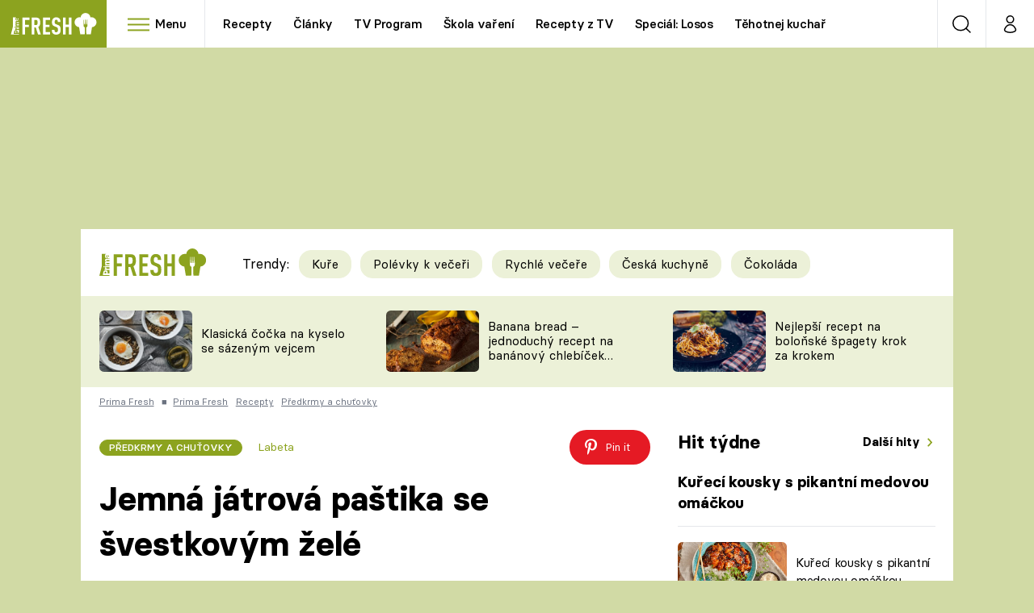

--- FILE ---
content_type: text/html; charset=UTF-8
request_url: https://fresh.iprima.cz/jemna-jatrova-pastika-se-svestkovym-zele-410606
body_size: 45502
content:
<!DOCTYPE html>
<html lang="cs">
    <head>
        <meta charset="UTF-8">
        <meta name="viewport" content="width=device-width, initial-scale=1">
        <meta name="author" content="FTV Prima">
        <title>Jemná játrová paštika se švestkovým želé  | Prima Fresh</title>

        <meta name="referrer" content="no-referrer-when-downgrade" id="referrer-policy-meta">

                    <meta name="robots" content="max-image-preview:large">
        
        <meta name="google-site-verification" content="gsiOsmOWfTS9xPMRB4gH-SmA-DH11GYlFG-LDJJyZSg" />

        <link rel="alternate" type="application/rss+xml" title="Prima Fresh RSS Feed" href="/rss" />

                <link rel="preload" as="font" type="font/woff2" href="https://assets.fresh.iprima.cz/fonts/BasierCircle-Regular.woff2" crossorigin="crossorigin">
<link rel="preload" as="font" type="font/woff2" href="https://assets.fresh.iprima.cz/fonts/BasierCircle-Italic.woff2" crossorigin="crossorigin">
<link rel="preload" as="font" type="font/woff2" href="https://assets.fresh.iprima.cz/fonts/BasierCircle-Medium.woff2" crossorigin="crossorigin">
<link rel="preload" as="font" type="font/woff2" href="https://assets.fresh.iprima.cz/fonts/BasierCircle-Bold.woff2" crossorigin="crossorigin">

<link rel="stylesheet preconnect" href="https://assets.fresh.iprima.cz/css/fonts.a8210595.css" crossorigin="anonymous" fetchpriority="high">
                <link rel="stylesheet" href="https://assets.fresh.iprima.cz/css/gallery-bundle-custom.ace64d5e.css" crossorigin="anonymous" media="print" onload="this.media=&quot;all&quot;">
        <link rel="stylesheet" href="https://assets.fresh.iprima.cz/css/gallery-bundle.70ec2b46.css" crossorigin="anonymous" media="print" onload="this.media=&quot;all&quot;">
        <noscript><link rel="stylesheet" href="https://assets.fresh.iprima.cz/css/gallery-bundle-custom.ace64d5e.css"></noscript>
        <noscript><link rel="stylesheet" href="https://assets.fresh.iprima.cz/css/gallery-bundle.70ec2b46.css"></noscript>

                <link rel="stylesheet preconnect" href="https://assets.fresh.iprima.cz/master.91c6cf5f.css" crossorigin="anonymous" fetchpriority="high">

                    <script type="application/ld+json">{"@context":"https:\/\/schema.org","@type":"Recipe","name":"Jemn\u00e1 j\u00e1trov\u00e1 pa\u0161tika se \u0161vestkov\u00fdm \u017eel\u00e9 ","description":"Na tuto pa\u0161tiku m\u016f\u017eete vyu\u017e\u00edt \u0161vestkov\u00fd d\u017eem, ale v\u00fdborn\u00e1 jsou i povidla. Alkohol m\u016f\u017eete pou\u017e\u00edt tak\u0159ka jak\u00fdkoliv, vhodn\u00e9 je portsk\u00e9, kter\u00e9 v kombinaci se \u0161vestkami chutn\u00e1 skv\u011ble, v\u00fdborn\u00fd je v pa\u0161tice ko\u0148ak nebo armagnac, lad\u00ed k n\u00ed ale i lehce vo\u0148av\u00fd Grand Marnier apod. Maso se do pa\u0161tiky p\u0159id\u00e1v\u00e1 kv\u016fli struktu\u0159e i pro zv\u00fdrazn\u011bn\u00ed chuti, samoz\u0159ejm\u011b ho lze ale vynechat a d\u00e1t jen \u010dist\u011b j\u00e1tra, pa\u0161tika pak bude kr\u00e9mov\u011bj\u0161\u00ed, hutn\u011bj\u0161\u00ed a tak\u00e9 tu\u017e\u0161\u00ed. Pokud budete pa\u0161tiku d\u011blat jen z jater, ne\u0161et\u0159ete m\u00e1slem, a\u0165 nen\u00ed such\u00e1.","url":"https:\/\/fresh.iprima.cz\/jemna-jatrova-pastika-se-svestkovym-zele-410606","datePublished":"2023-09-19T14:01:55+02:00","mainEntityOfPage":"https:\/\/fresh.iprima.cz\/jemna-jatrova-pastika-se-svestkovym-zele-410606","dateModified":"2023-09-19T14:01:55+02:00","publisher":{"@context":"https:\/\/schema.org","@type":"NewsMediaOrganization","name":"FTV Prima","url":"https:\/\/fresh.iprima.cz","email":"online@iprima.cz","logo":{"@context":"https:\/\/schema.org","@type":"ImageObject","url":"\/images\/logo-bg.jpg","width":800,"height":424,"caption":"Prima Fresh","creditText":"FTV Prima","copyrightNotice":"FTV Prima","creator":{"@context":"https:\/\/schema.org","@type":"Organization","name":"FTV Prima"},"license":"https:\/\/www.iprima.cz\/vseobecne-podminky","acquireLicensePage":"https:\/\/www.iprima.cz\/vseobecne-podminky"},"sameAs":["https:\/\/www.facebook.com\/PrimaFresh.cz","https:\/\/www.instagram.com\/primafresh\/"],"alternateName":["Prima Fresh","Fresh Prima","Fresh"]},"copyrightYear":"2026","author":{"@context":"https:\/\/schema.org","@type":"Person","name":"Labeta","description":null,"url":""},"image":{"@context":"https:\/\/schema.org","@type":"ImageObject","url":"https:\/\/cdn.administrace.tv\/2023\/08\/28\/small_169\/a1386fa04f4f8e235b33f7bff228d36f.jpg","width":800,"height":450,"caption":"Jemn\u00e1 j\u00e1trov\u00e1 pa\u0161tika se \u0161vestkov\u00fdm \u017eel\u00e9","creditText":"Labeta","copyrightNotice":"Labeta","creator":{"@context":"https:\/\/schema.org","@type":"Organization","name":"Labeta"},"license":"https:\/\/www.iprima.cz\/vseobecne-podminky","acquireLicensePage":"https:\/\/www.iprima.cz\/vseobecne-podminky"},"recipeIngredient":["400 g ku\u0159ec\u00ed j\u00e1tra","100\u2013200 g  ku\u0159ec\u00ed maso, tu\u010dn\u011bj\u0161\u00ed, nap\u0159. stehenn\u00ed \u0159\u00edzek - lze vynechat a pou\u017e\u00edt jen j\u00e1tra","50 ml smetana ke \u0161leh\u00e1n\u00ed","120 g m\u00e1slo, zm\u011bkl\u00e9","20 ml ko\u0148ak, lze i portsk\u00e9, nebo nap\u0159. Grand Marnier apod.","1 l\u017e\u00edce \u0161vestkov\u00e1 povidla, nebo d\u017eem","1 strou\u017eek \u010desnek","1 ks \u0161alotka","2 men\u0161\u00ed sn\u00edtky \u010derstv\u00e9 oregano, nebo 1 l\u017ei\u010dka su\u0161en\u00e9ho","2 men\u0161\u00ed sn\u00edtky tymi\u00e1n, nebo 1 l\u017ei\u010dka su\u0161en\u00e9ho"," s\u016fl"," pep\u0159, \u010derstv\u011b namlet\u00fd","100 ml voda","100 ml voda, vla\u017en\u00e1","1\/2 s\u00e1\u010dku \u017eelatina, \u010dir\u00e1 od Labety","3 l\u017e\u00edce \u0161vestkov\u00e1 povidla, nebo d\u017eem"],"keywords":["ku\u0159ec\u00ed j\u00e1tra","ku\u0159ec\u00ed maso","smetana ke \u0161leh\u00e1n\u00ed","m\u00e1slo","ko\u0148ak","\u0161vestkov\u00e1 povidla","\u010desnek","\u0161alotka","\u010derstv\u00e9 oregano","tymi\u00e1n","s\u016fl","pep\u0159","voda","voda","\u017eelatina","\u0161vestkov\u00e1 povidla"],"totalTime":"PT1H0M0S","aggregateRating":{"@type":"AggregateRating","ratingValue":4.29999999999999982236431605997495353221893310546875,"ratingCount":17},"recipeCategory":"P\u0159edkrmy a chu\u0165ovky","recipeInstructions":["\u0160alotku nakr\u00e1jejte a spole\u010dn\u011b s o\u010di\u0161t\u011bn\u00fdmi j\u00e1try i masem orestujte. P\u0159idejte i nakr\u00e1jen\u00fd \u010desnek, s\u016fl a pep\u0159 a ke konci p\u0159idejte i bylinky a zalijte smetanou. V\u0161e m\u016f\u017eete tak\u00e9 d\u00e1t na pek\u00e1\u010dek a up\u00e9ct v troub\u011b, jen je pot\u0159eba d\u00e1t pozor a maso nevysu\u0161it.","Zchladl\u00e1 j\u00e1tra p\u0159endejte do mix\u00e9ru i se smetanov\u00fdm sosem s cibulkou, jen pokud jste dali bylinky \u010derstv\u00e9 a cel\u00e9 sn\u00edtky, vyjm\u011bte je. K j\u00e1tr\u016fm je\u0161t\u011b p\u0159idejte \u0161vestkov\u00fd d\u017eem \u010di povidla, ko\u0148ak nebo portsk\u00e9 v\u00edno, p\u0159\u00edpadn\u011b jin\u00fd alkohol a rozmixujte. B\u011bhem mixov\u00e1n\u00ed postupn\u011b p\u0159id\u00e1vejte rozpu\u0161t\u011bn\u00e9 m\u00e1slo. Pokud je t\u0159eba, dochu\u0165te je\u0161t\u011b sol\u00ed a pep\u0159em.","<b>\u0160vestkov\u00e9 \u017eel\u00e9:<\/b> Do kastr\u016flku dejte vodu dle n\u00e1vodu na obalu \u017eelatiny, p\u0159ive\u010fte pod bod varu (neva\u0159te!) a sundejte z plotny. Do tepl\u00e9 vody rozm\u00edchejte \u017eelatinu a pot\u00e9 \u0161vestkov\u00fd d\u017eem a p\u0159idejte vla\u017enou vodu. D\u016fkladn\u011b rozm\u00edchejte. Nechte zchladnout, ne\u017e budete pol\u00e9vat pa\u0161tiku, ale ne moc, aby \u017eelatina \u00fapln\u011b neztuhla.","Do p\u0159ipraven\u00fdch misti\u010dek nebo skleni\u010dek dejte pa\u0161tiku (v\u017edy ji trochu sklepn\u011bte, a\u0165 vyjdou vzduchov\u00e9 bubliny) a nechte cca 1 cm od horn\u00edho kraje, aby se ve\u0161la vrstva \u017eel\u00e9. Pa\u0161tiku zalijte zchladl\u00fdm, ale po\u0159\u00e1d tekut\u00fdm \u0161vestkov\u00fdm \u017eel\u00e9, do \u017eel\u00e9 m\u016f\u017eete tak\u00e9 vm\u00e1\u010dknout kousky nakr\u00e1jen\u00fdch \u0161vestek, \u010derstv\u00fdch \u010di su\u0161en\u00fdch.","Pa\u0161tiku uchov\u00e1vejte v lednici a spot\u0159ebujte do 10 dn\u016f."]}</script>
                            <script type="application/ld+json">{"@context":"https:\/\/schema.org","@type":"BreadcrumbList","itemListElement":[{"@type":"ListItem","position":1,"name":"Prima Fresh","item":"https:\/\/fresh.iprima.cz\/prima-fresh"},{"@type":"ListItem","position":2,"name":"Recepty","item":"https:\/\/fresh.iprima.cz\/recepty"},{"@type":"ListItem","position":3,"name":"P\u0159edkrmy a chu\u0165ovky","item":"https:\/\/fresh.iprima.cz\/recepty\/predkrmy-chutovky"}]}</script>
        
                    <link rel="canonical" href="https://fresh.iprima.cz/jemna-jatrova-pastika-se-svestkovym-zele-410606">
        
        <script>
    window.didomiOnReady = window.didomiOnReady || [];
    window.didomiOnReady.push(function () {
        addGTM(window, document, 'script', 'dataLayer', 'GTM-MPL3TB9');
    });

    /**
     */
    function addGTM(w, d, s, l, i) {
        w[l] = w[l] || [];
        w[l].push({'gtm.start': new Date().getTime(), event: 'gtm.js'});
        var f = d.getElementsByTagName(s)[0],
            j = d.createElement(s),
            dl = l != 'dataLayer' ? '&l=' + l : '';
        j.async = true;
        j.src = 'https://www.googletagmanager.com/gtm.js?id=' + i + dl;
        f.parentNode.insertBefore(j, f);
    }
</script>                    <meta property="fb:app_id" content="473551046858291" />
                <meta property="og:url" content="https://fresh.iprima.cz/jemna-jatrova-pastika-se-svestkovym-zele-410606" />
                <meta property="og:type" content="article" />
                    <meta property="og:description" content="Na tuto paštiku můžete využít švestkový džem, ale výborná jsou i povidla. Alkohol můžete použít takřka jakýkoliv, vhodné je portské, které v kombinaci se švestkami chutná skvěle, výborný je v paštice koňak nebo armagnac, ladí k ní ale i lehce voňavý Grand Marnier apod. Maso se do paštiky přidává kvůli struktuře i pro zvýraznění chuti, samozřejmě ho lze ale vynechat a dát jen čistě játra, paštika pak bude krémovější, hutnější a také tužší. Pokud budete paštiku dělat jen z jater, nešetřete máslem, ať není suchá." />
        <meta name="twitter:description" content="Na tuto paštiku můžete využít švestkový džem, ale výborná jsou i povidla. Alkohol můžete použít takřka jakýkoliv, vhodné je portské, které v kombinaci se švestkami chutná skvěle, výborný je v paštice koňak nebo armagnac, ladí k ní ale i lehce voňavý Grand Marnier apod. Maso se do paštiky přidává kvůli struktuře i pro zvýraznění chuti, samozřejmě ho lze ale vynechat a dát jen čistě játra, paštika pak bude krémovější, hutnější a také tužší. Pokud budete paštiku dělat jen z jater, nešetřete máslem, ať není suchá." />
                <meta property="og:image" content="https://cdn.administrace.tv/2023/08/28/social_networks/a1386fa04f4f8e235b33f7bff228d36f.jpg" />
        <meta property="og:image:width" content="1200" />
        <meta property="og:image:height" content="625" />
        <meta name="twitter:image" content="https://cdn.administrace.tv/2023/08/28/social_networks/a1386fa04f4f8e235b33f7bff228d36f.jpg" />
        <meta name="twitter:card" content="summary_large_image" />
    <meta name="twitter:site" content="Prima Fresh" />
    <meta property="og:site_name" content="Prima Fresh" />
            
<script id="prima.sso.script" src="https://user-sso-script.prod.iprima.cz/sso.js" async></script>
<script>
    var ssoInitialized = false;

    function onSSOLoad() {
        ssoInitialized = true;

        // check if user is logged in on initialization
        if (!sso.isUserLoggedIn()) {
            onLogout();
        }

        // user is logged out
        sso.listen('sso.logoutDone', function () {
            onLogout();
            // workaround: refresh disqus module
            if (typeof launchDisqus === 'function') {
                window.launchDisqus(true);
            }
        });

        // user is logged in
        sso.listen('sso.tokenReceived', function () {
            onLogin();
            // workaround: refresh disqus module
            if (typeof launchDisqus === 'function') {
                window.launchDisqus(true);
            }
        });
    }

    function login() {
        sso.login({ ref: 'magazine' });
    }

    function logout() {
        sso.logout();
        onLogout();
    }

    function getUserInfo() {
        return fetch('https://gateway-api.prod.iprima.cz/json-rpc/', {
            method: 'POST',
            headers: {
                'Content-Type': 'application/json'
            },
            body: JSON.stringify({
                jsonrpc: '2.0',
                id: `magazine-${Date.now().toString(36)}`, // similar to uniqid()
                method: 'user.user.info.lite.byAccessToken',
                params: {
                    _accessToken: sso.getAccessToken()
                }
            })
        });
    }

    function onLogin() {
        getUserInfo()
            .then((response) => response.json())
            .then((data) => {
                const userInfo = data['result']['data'];
                const name = userInfo.name || userInfo.email;

                $$('#login-account').find('div.login-item-description').html = escapeHtml(name);
                $$('#login-mobile-user').text(escapeHtml(name));
                // show/hide elements
                $$('#logged-out-submenu').addClass('hidden');
                $$('#logged-in-submenu').removeClass('hidden');
                $$('.only-logged-out').addClass('hidden');
                $$('.only-logged-in').removeClass('hidden');

                setUserIcon(true);
            })
            .catch(() => {
                // we expect token is invalid so refresh it
                sso.ssoToken.refresh();
            });
    }

    function onLogout() {
        $$('#logged-out-submenu').removeClass('hidden');
        $$('#logged-in-submenu').addClass('hidden');
        $$('.only-logged-in').addClass('hidden');
        $$('.only-logged-out').removeClass('hidden');

        setUserIcon(false);
    }

    function setUserIcon(logged) {
        let userIconElement = $$('#user-login-icon');

        /* Remove current icons */
        userIconElement.removeClass('i-user');
        userIconElement.removeClass('i-user-filled');

        /* Set new icon */
        if (logged) {
            userIconElement.addClass('i-user-filled');
        } else {
            userIconElement.addClass('i-user');
        }
    }
</script>
        <script async id="ebx" src="//applets.ebxcdn.com/ebx.js"></script>
                    <script>
                var dataLayer = dataLayer || [];
                dataLayer.push({"event":"page.view","page":{"type":"gallery","version":"1.0","content":{"id":410606,"title":"Jemn\u00e1 j\u00e1trov\u00e1 pa\u0161tika se \u0161vestkov\u00fdm \u017eel\u00e9 ","kind":"recipe-standard","published":"2023-09-19T14:01:55+02:00","layout":"sph","authors":{"name":["Labeta"],"id":[21660]},"categories":{"main":"P\u0159edkrmy a chu\u0165ovky","main_id":1976,"list":["Recepty","Maso","P\u0159edkrmy a chu\u0165ovky","Ku\u0159e","Pomaz\u00e1nky","Nov\u00e9 recepty pro ty, co se neboj\u00ed va\u0159it z vnit\u0159nost\u00ed","Lah\u016fdkov\u00e9 recepty z\u00a0jater","Ty nejlep\u0161\u00ed recepty na tradi\u010dn\u00ed pa\u0161tiky a\u00a0masov\u00e9 pomaz\u00e1nky rillettes","Prima Fresh"],"list_id":[1949,1973,1976,2015,2033,2180,2323,2442,2692]},"tags":{"name":["povidla","d\u017eem","pa\u0161tika","m\u00e1slo","\u017eel\u00e9","\u017eelatina","ko\u0148ak","slivo\u0148 \u0161vestka"],"id":[8304,10600,30075,48241,52003,66908,88823,96172]}}}});
            </script>
        
        <link rel="apple-touch-icon" sizes="180x180" href="https://assets.fresh.iprima.cz/favicon/apple-touch-icon.png">
<link rel="icon" type="image/png" sizes="32x32" href="https://assets.fresh.iprima.cz/favicon/favicon-32x32.png">
<link rel="icon" type="image/png" sizes="16x16" href="https://assets.fresh.iprima.cz/favicon/favicon-16x16.png">
<link rel="manifest" href="https://assets.fresh.iprima.cz/favicon/site.webmanifest">
<link rel="mask-icon" href="https://assets.fresh.iprima.cz/favicon/safari-pinned-tab.svg" color="#5bbad5">
<link rel="shortcut icon" href="https://assets.fresh.iprima.cz/favicon/favicon.ico">
<meta name="msapplication-TileColor" content="#da532c">
<meta name="msapplication-config" content="https://assets.fresh.iprima.cz/favicon/browserconfig.xml">
<meta name="theme-color" content="#ffffff">
                    <meta name="keywords" content="máslo, želatina, džem, želé, slivoň švestka, koňak, paštika, povidla">
            </head>
    <body class="with-gate-ad bg-global-dark-1" data-fallback-image="https://assets.fresh.iprima.cz/images/fallback-image.jpg">
        
<header class="sticky-header fixed md:sticky w-full top-0 z-40">
    <nav class="bg-white clear-after flex text-black tracking-tight border-gray-200">
                <a class="block float-left h-navbar-height bg-blue-light" href="/">
            <img src="https://assets.fresh.iprima.cz/images/logo-prima-fresh.svg" class="w-[145px] ml-4 md:ml-6 mt-2 ml:hidden" alt="Logo Prima Fresh">
            <img src="https://assets.fresh.iprima.cz/images/logo-prima-fresh-with-bg.svg" class="h-full max-w-none hidden ml:inline-block" alt="Logo Prima Fresh">
        </a>

                <div class="block grow ml:grow-0 ml:w-full">
            <ul class="flex justify-end ml:block my-0 mr-0 ml-2 ml:ml-4 p-0 list-none h-navbar-height leading-navbar-height overflow-hidden">
                                <li class="inline-block relative ml:pr-2 ml:pr-3 ml:mr-2 ml:border-r order-2">
                    <a class="navbar-menu-toggle inline-block leading-navbar-height font-medium text-base px-5 ml:px-3 cursor-pointer hover:bg-gray-100">
                        <i class="icon i-burger-menu inline-block text-lg mr-1 relative -bottom-1"></i>
                        <span class="hidden ml:inline-block">Menu</span>
                    </a>
                </li>

                                                                            <li class="navbar-link hidden ml:inline-block ">
                            <a                                href="https://fresh.iprima.cz/recepty#_il=top-menu"
                               class="inline-block leading-navbar-height font-medium text-base relative px-2 xs:px-4 ml:px-2 ml:px-3 hover:bg-gray-100">
                                Recepty
                            </a>
                        </li>
                                            <li class="navbar-link hidden ml:inline-block ">
                            <a                                href="https://fresh.iprima.cz/clanky#_il=top-menu"
                               class="inline-block leading-navbar-height font-medium text-base relative px-2 xs:px-4 ml:px-2 ml:px-3 hover:bg-gray-100">
                                Články
                            </a>
                        </li>
                                            <li class="navbar-link hidden ml:inline-block ">
                            <a target="_blank"                                href="https://www.iprima.cz/tv-program#_il=top-menu"
                               class="inline-block leading-navbar-height font-medium text-base relative px-2 xs:px-4 ml:px-2 ml:px-3 hover:bg-gray-100">
                                TV Program
                            </a>
                        </li>
                                            <li class="navbar-link hidden ml:inline-block ">
                            <a                                href="https://fresh.iprima.cz/skola-vareni-nejoblibenejsi-jidla-pripravte-podle-navodnych-video-receptu#_il=top-menu"
                               class="inline-block leading-navbar-height font-medium text-base relative px-2 xs:px-4 ml:px-2 ml:px-3 hover:bg-gray-100">
                                Škola vaření
                            </a>
                        </li>
                                            <li class="navbar-link hidden ml:inline-block ">
                            <a                                href="https://fresh.iprima.cz/videorecepty#_il=top-menu"
                               class="inline-block leading-navbar-height font-medium text-base relative px-2 xs:px-4 ml:px-2 ml:px-3 hover:bg-gray-100">
                                Recepty z TV
                            </a>
                        </li>
                                            <li class="navbar-link hidden ml:inline-block ">
                            <a                                href="https://fresh.iprima.cz/specialy/losos#_il=top-menu"
                               class="inline-block leading-navbar-height font-medium text-base relative px-2 xs:px-4 ml:px-2 ml:px-3 hover:bg-gray-100">
                                Speciál: Losos
                            </a>
                        </li>
                                            <li class="navbar-link hidden ml:inline-block ">
                            <a                                href="https://fresh.iprima.cz/tehotnej-kuchar-videorecepty-u-kterych-se-pobavite-i-skvele-uvarite#_il=top-menu"
                               class="inline-block leading-navbar-height font-medium text-base relative px-2 xs:px-4 ml:px-2 ml:px-3 hover:bg-gray-100">
                                Těhotnej kuchař
                            </a>
                        </li>
                                            <li class="navbar-link hidden ml:inline-block ">
                            <a target="_blank"                                href="https://www.iprima.cz#_il=top-menu"
                               class="inline-block leading-navbar-height font-medium text-base relative px-2 xs:px-4 ml:px-2 ml:px-3 hover:bg-gray-100">
                                Sledujte prima+
                            </a>
                        </li>
                                                </ul>
        </div>

                <div class="right ml-auto">
            <ul class="navbar-right-icons hidden ml:flex p-0 m-0 list-none h-full">
                                <li class="relative inline-block border-l">
                    <a href="/vyhledat" class="navbar-right-icon-link w-navbar-height h-full flex items-center justify-center hover:bg-gray-100">
                        <i class="icon i-search i-black text-2xl"></i><span class="sr-only">Vyhledávání</span>
                    </a>
                </li>

                                <li class="relative inline-block border-l group user-profile">
                    <a href="#" class="navbar-right-icon-link w-navbar-height h-full flex items-center justify-center">
                        <i id="user-login-icon" class="icon i-user text-2xl filter"></i><span class="sr-only">Můj profil</span>
                    </a>

                                        <div class="navbar-login-popup hidden absolute right-0 p-2 pr-0 -mt-2 z-40 w-72 group-hover:block font-medium text-sm">
        <ul class="logged-in mb-4 hidden" id="logged-in-submenu">
        <li class="navbar-login-popup-item  block relative px-5 border-0 border-b border-global-dark-2 border-opacity-25 border-solid">
    <a href="https://profil.iprima.cz/user?ref=magazine"
       target="_blank"            id="login-account"                   class="flex pb-4 pt-3 flex-wrap h-full text-base font-bold no-underline">
                <div class="w-2/12 flex items-center">
            <i class="icon i-settings text-2xl h-5"></i>
        </div>
        <div class="w-10/12 pl-1">
            
                            <div class="login-item-label text-white font-normal text-lg w-full leading-normal">Nastavení účtu</div>
            
            
                    </div>
            </a>
</li>                                                                <li class="navbar-login-popup-item  block relative px-5 ">
    <a href="javascript:void(0);"
                               onclick="logout(); return false;"       class="flex pb-4 pt-3 flex-wrap h-full text-base font-bold no-underline">
                <div class="w-2/12 flex items-center">
            <i class="icon i-logout text-2xl h-5"></i>
        </div>
        <div class="w-10/12 pl-1">
            
                            <div class="login-item-label text-white font-normal text-lg w-full leading-normal">Odhlásit se</div>
            
            
                    </div>
            </a>
</li>    </ul>

        <ul class="not-logged-in border-t border-gray-200" id="logged-out-submenu">
        <li class="navbar-login-popup-item navbar-login-popup-item--dark block relative px-5 border-0 border-b border-global-dark-2 border-opacity-25 border-solid">
    <a href="javascript:void(0);"
                               onclick="login(); return false;"       class="flex pb-4 pt-3 flex-wrap h-full text-base font-bold no-underline">
        
                            <div class="login-item-label text-white font-normal text-lg w-full leading-normal">Máte již účet?</div>
            
                            <div class="login-item-description submenu-item-description font-normal text-sm w-full">Přihlásit se</div>
            
                </a>
</li>        <li class="navbar-login-popup-item navbar-login-popup-item--dark block relative px-5 ">
    <a href="javascript:void(0);"
                               onclick="sso.register({ ref: &#039;magazine&#039; }); return false;"       class="flex pb-4 pt-3 flex-wrap h-full text-base font-bold no-underline">
        
                            <div class="login-item-label text-white font-normal text-lg w-full leading-normal">Jste tu poprvé?</div>
            
                            <div class="login-item-description submenu-item-description font-normal text-sm w-full">Vytvořte si účet</div>
            
                </a>
</li>    </ul>
</div>
                </li>
            </ul>
        </div>
    </nav>

        <div id="navbar-menu" class="bg-global-dark-1 opacity-0 pointer-events-none transition-opacity duration-200 ease-linear absolute top-navbar-height left-0 z-20 w-full">
                <i class="navbar-menu-toggle icon i-close text-3xl absolute bg-global-dark-1 h-navbar-height ml:bg-transparent right-0 -top-navbar-height ml:top-0 p-5 cursor-pointer"></i>

        <div class="overflow-auto navbar-menu-content flex w-full flex-wrap pb-28 ml:pb-0">
                        <div class="mobile-menu-wrapper">
                                    <div class="trends-molecule w-full items-center justify-center pt-6 ml:pt-2 px-4 sm:px-8 ml:px-0 ml:ml-12 ml:justify-start ml:overflow-hidden ml:h-12">
        <p class="text-white ml:text-black text-base ml:text-lg mr-2 inline-block align-top mt-1">Trendy:</p>

                    <div class="mr-1 sm:mr-2 mb-2 inline-block">
                <a href="https://fresh.iprima.cz/25-nejlepsich-receptu-na-kure">
                    <span class="tag tag-global-light-1 tag-big normal-case font-normal">Kuře</span>
                </a>
            </div>
                    <div class="mr-1 sm:mr-2 mb-2 inline-block">
                <a href="https://fresh.iprima.cz/25-lakavych-receptu-na-huste-polevky-ktere-servirujte-jako-veceri">
                    <span class="tag tag-global-light-1 tag-big normal-case font-normal">Polévky k večeři</span>
                </a>
            </div>
                    <div class="mr-1 sm:mr-2 mb-2 inline-block">
                <a href="https://fresh.iprima.cz/20-super-tipu-na-rychle-vecere-s-pripravou-do-30-minut">
                    <span class="tag tag-global-light-1 tag-big normal-case font-normal">Rychlé večeře</span>
                </a>
            </div>
                    <div class="mr-1 sm:mr-2 mb-2 inline-block">
                <a href="https://fresh.iprima.cz/ceska-kuchyne-1">
                    <span class="tag tag-global-light-1 tag-big normal-case font-normal">Česká kuchyně</span>
                </a>
            </div>
                    <div class="mr-1 sm:mr-2 mb-2 inline-block">
                <a href="https://fresh.iprima.cz/23-neodolatelnych-receptu-z-hrisne-dobre-cokolady">
                    <span class="tag tag-global-light-1 tag-big normal-case font-normal">Čokoláda</span>
                </a>
            </div>
            </div>


                                <div class="search-field pt-4 pb-6 sm:pt-6 px-4 sm:px-8 ml:hidden w-full relative">
                    <form method="get" action="/vyhledat/%25query%25" class="search-form">
                        <input type="text"
                               name="search_query"
                               pattern=".{3,}"
                               required
                               class="navbar-menu-search-input w-full rounded-full bg-white h-14 pl-5 pr-14 outline-none"
                               placeholder="Hledejte pořad nebo téma"
                               tabindex="-1"
                               readonly>
                        <button type="submit" class="absolute right-8 sm:right-12 top-8 ml:top-10"><i class="icon i-search text-2xl sm:mt-2"></i></button>
                    </form>
                </div>

                                <ul class="mobile-main-menu">
                    <li class="opened">
                        <a href="#">
                            <i class="icon i-burger-menu-white text-xs mr-4 mt-2"></i>
                            Témata
                        </a>

                                                    <ul class="mobile-menu-topics">
                                                                    <li>
                                        <a href="https://fresh.iprima.cz/recepty#_il=top-menu" >
                                            Recepty

                                                                                            <i class="icon i-arrow i-right"></i>
                                                                                    </a>

                                                                            </li>
                                                                    <li>
                                        <a href="https://fresh.iprima.cz/clanky#_il=top-menu" >
                                            Články

                                                                                            <i class="icon i-arrow i-right"></i>
                                                                                    </a>

                                                                            </li>
                                                                    <li>
                                        <a href="https://www.iprima.cz/tv-program#_il=top-menu" target="_blank">
                                            TV Program

                                                                                            <i class="icon i-arrow i-right"></i>
                                                                                    </a>

                                                                            </li>
                                                                    <li>
                                        <a href="https://fresh.iprima.cz/skola-vareni-nejoblibenejsi-jidla-pripravte-podle-navodnych-video-receptu#_il=top-menu" >
                                            Škola vaření

                                                                                            <i class="icon i-arrow i-right"></i>
                                                                                    </a>

                                                                            </li>
                                                                    <li>
                                        <a href="https://fresh.iprima.cz/videorecepty#_il=top-menu" >
                                            Recepty z TV

                                                                                            <i class="icon i-arrow i-right"></i>
                                                                                    </a>

                                                                            </li>
                                                                    <li>
                                        <a href="https://fresh.iprima.cz/specialy/losos#_il=top-menu" >
                                            Speciál: Losos

                                                                                            <i class="icon i-arrow i-right"></i>
                                                                                    </a>

                                                                            </li>
                                                                    <li>
                                        <a href="https://fresh.iprima.cz/tehotnej-kuchar-videorecepty-u-kterych-se-pobavite-i-skvele-uvarite#_il=top-menu" >
                                            Těhotnej kuchař

                                                                                            <i class="icon i-arrow i-right"></i>
                                                                                    </a>

                                                                            </li>
                                                                    <li>
                                        <a href="https://www.iprima.cz#_il=top-menu" target="_blank">
                                            Sledujte prima+

                                                                                            <i class="icon i-arrow i-right"></i>
                                                                                    </a>

                                                                            </li>
                                                            </ul>
                                            </li>
                    <li class="only-logged-out">
                        <a href="" onclick="login(); return false;" class="only-logged-out navbar-login-button">
                            <i class="icon i-user i-white"></i>
                            Přihlášení
                        </a>
                    </li>
                    <li class="only-logged-in hidden opened">
                        <a href="#" class="navbar-login-button">
                            <i class="icon i-user-filled i-white"></i>
                            <span id="login-mobile-user"></span>
                        </a>
                        <ul class="mobile-menu-topics user-profile-submenu">
                            <li>
                                <a href="https://profil.iprima.cz/user?ref=magazine" class="text-white" style="padding-top: 0">
                                    Můj profil
                                    <i class="icon i-arrow i-arrow-down i-right"></i>
                                </a>
                            </li>
                            <li>
                                <a href="" onclick="logout(); return false;" class="text-white">
                                    Odhlásit se
                                    <i class="icon i-arrow i-arrow-down i-right"></i>
                                </a>
                            </li>
                        </ul>
                    </li>
                </ul>

                                <div class="navbar-share-icons-molecule flex ml:block items-center text-global text-base">
    <span class="block w-5/12 ml:w-full mb-2 mr-2">Sledujte nás</span>
    <div class="flex justify-end w-7/12 ml:w-full ml:block">
                            <a href="https://www.facebook.com/PrimaFresh.cz" class="pr-2" target="_blank">
                <i class="icon i-facebook-square text-4xl"></i>
            </a>
        
                
                            <a href="https://www.instagram.com/primafresh" class="pr-2" target="_blank">
                <i class="icon i-instagram-square text-4xl"></i>
            </a>
        
                            <a href="https://www.youtube.com/user/FtvPrima" class="pr-2" target="_blank">
                <i class="icon i-youtube-square text-4xl"></i>
            </a>
            </div>
</div>            </div>

                        <div class="burger-menu-wrapper">
                <div class="burger-menu-inner-wrapper">
                                                                        <div class="navbar-menu-box navbar-menu-box-category">
                                <div class="navbar-menu-box-wrapper">
                                                                            <ul class="burger-menu-links">
                                            <li>
                                                <a href="https://fresh.iprima.cz/kolekce" >
                                                    Oblíbené recepty
                                                </a>

                                                                                                    <ul>
                                                                                                                    <li>
                                                                <a href="https://fresh.iprima.cz/specialy/houby" >
                                                                    Houby
                                                                </a>
                                                            </li>
                                                                                                                    <li>
                                                                <a href="https://fresh.iprima.cz/recepty/dyne" >
                                                                    Dýně
                                                                </a>
                                                            </li>
                                                                                                                    <li>
                                                                <a href="https://fresh.iprima.cz/20-super-tipu-na-rychle-vecere-s-pripravou-do-30-minut" >
                                                                    Rychlovky
                                                                </a>
                                                            </li>
                                                                                                            </ul>
                                                                                            </li>
                                        </ul>
                                                                    </div>
                            </div>
                                                                                                <div class="navbar-menu-box navbar-menu-box-category">
                                <div class="navbar-menu-box-wrapper">
                                                                            <ul class="burger-menu-links">
                                            <li>
                                                <a href="https://fresh.iprima.cz/recepty/prilohy" >
                                                    Přílohy
                                                </a>

                                                                                                    <ul>
                                                                                                                    <li>
                                                                <a href="https://fresh.iprima.cz/vyzkousejte-recepty-na-nejlepsi-domaci-hranolky-z-brambor-i-jine-zeleniny" >
                                                                    Hranolky
                                                                </a>
                                                            </li>
                                                                                                                    <li>
                                                                <a href="https://fresh.iprima.cz/vyberte-si-z-velke-sbirky-receptu-na-prilohove-knedliky" >
                                                                    Knedlíky
                                                                </a>
                                                            </li>
                                                                                                                    <li>
                                                                <a href="https://fresh.iprima.cz/24-novych-receptu-na-prilohove-kase-nejen-z-brambor" >
                                                                    Kaše
                                                                </a>
                                                            </li>
                                                                                                            </ul>
                                                                                            </li>
                                        </ul>
                                                                    </div>
                            </div>
                                                                                                <div class="navbar-menu-box navbar-menu-box-category">
                                <div class="navbar-menu-box-wrapper">
                                                                            <ul class="burger-menu-links">
                                            <li>
                                                <a href="https://fresh.iprima.cz/recepty/polevky" >
                                                    Polévky
                                                </a>

                                                                                                    <ul>
                                                                                                                    <li>
                                                                <a href="https://fresh.iprima.cz/nejlepsi-recepty-na-oblibene-ceske-moravske-tradicni-polevky" >
                                                                    Česká klasika
                                                                </a>
                                                            </li>
                                                                                                                    <li>
                                                                <a href="https://fresh.iprima.cz/17-receptu-na-horke-hrejive-vyvary" >
                                                                    Silné vývary
                                                                </a>
                                                            </li>
                                                                                                                    <li>
                                                                <a href="https://fresh.iprima.cz/20-receptu-pro-milovniky-kremovych-polevek" >
                                                                    Krémové
                                                                </a>
                                                            </li>
                                                                                                            </ul>
                                                                                            </li>
                                        </ul>
                                                                    </div>
                            </div>
                                                                                                <div class="navbar-menu-box navbar-menu-box-category">
                                <div class="navbar-menu-box-wrapper">
                                                                            <ul class="burger-menu-links">
                                            <li>
                                                <a href="https://fresh.iprima.cz/recepty/salaty" >
                                                    Saláty
                                                </a>

                                                                                                    <ul>
                                                                                                                    <li>
                                                                <a href="https://fresh.iprima.cz/recepty/testoviny" >
                                                                    Těstoviny
                                                                </a>
                                                            </li>
                                                                                                                    <li>
                                                                <a href="https://cnn.iprima.cz/sladke-tag" >
                                                                    Sladké
                                                                </a>
                                                            </li>
                                                                                                                    <li>
                                                                <a href="https://fresh.iprima.cz/20-receptu-na-napadite-rychle-bezmase-vecere-na-kterych-si-pochutnate" >
                                                                    Bezmasá jídla
                                                                </a>
                                                            </li>
                                                                                                            </ul>
                                                                                            </li>
                                        </ul>
                                                                    </div>
                            </div>
                                                                                                <div class="navbar-menu-box navbar-menu-box-category">
                                <div class="navbar-menu-box-wrapper">
                                                                            <ul class="burger-menu-links">
                                            <li>
                                                <a href="https://fresh.iprima.cz/kuchari" >
                                                    Populární kuchaři
                                                </a>

                                                                                                    <ul>
                                                                                                                    <li>
                                                                <a href="https://fresh.iprima.cz/kuchari/zdenek-pohlreich" >
                                                                    Zdeněk Pohlreich
                                                                </a>
                                                            </li>
                                                                                                                    <li>
                                                                <a href="https://fresh.iprima.cz/kuchari/jaroslav-sapik" >
                                                                    Jaroslav Sapík
                                                                </a>
                                                            </li>
                                                                                                                    <li>
                                                                <a href="https://fresh.iprima.cz/vyber-nejlepsich-domacich-receptu-karoliny-kamberske" >
                                                                    Karolína Kamberská
                                                                </a>
                                                            </li>
                                                                                                            </ul>
                                                                                            </li>
                                        </ul>
                                                                    </div>
                            </div>
                                                                                                <div class="navbar-menu-box navbar-menu-box-category">
                                <div class="navbar-menu-box-wrapper">
                                                                            <ul class="burger-menu-links">
                                            <li>
                                                <a href="https://fresh.iprima.cz/videorecepty" >
                                                    Videorecepty
                                                </a>

                                                                                                    <ul>
                                                                                                                    <li>
                                                                <a href="https://fresh.iprima.cz/videorecepty/ted-vari-sef" >
                                                                    Teď vaří šéf!
                                                                </a>
                                                            </li>
                                                                                                                    <li>
                                                                <a href="https://fresh.iprima.cz/videorecepty/cesko-na-taliri" >
                                                                    Česko na talíři
                                                                </a>
                                                            </li>
                                                                                                                    <li>
                                                                <a href="https://fresh.iprima.cz/videorecepty/karolina-domaci-kucharka" >
                                                                    Karolína, domácí kuchařka
                                                                </a>
                                                            </li>
                                                                                                            </ul>
                                                                                            </li>
                                        </ul>
                                                                    </div>
                            </div>
                                                                                                <div class="navbar-menu-box navbar-menu-box-category">
                                <div class="navbar-menu-box-wrapper">
                                                                            <ul class="burger-menu-links">
                                            <li>
                                                <a href="https://fresh.iprima.cz/jak-na-to" >
                                                    Tipy a triky
                                                </a>

                                                                                                    <ul>
                                                                                                                    <li>
                                                                <a href="https://fresh.iprima.cz/clanky/kam-za-jidlem" >
                                                                    Kam za jídlem
                                                                </a>
                                                            </li>
                                                                                                                    <li>
                                                                <a href="https://fresh.iprima.cz/magazin/clanky-ze-sveta-vareni/jak-na-to-tipy-a-triky-v-kuchyni/25-kucharskych-vychytavek-ktere-vam-usnadni-zivot" >
                                                                    Vychytávky
                                                                </a>
                                                            </li>
                                                                                                                    <li>
                                                                <a href="https://fresh.iprima.cz/clanky/na-nakupech" >
                                                                    Na nákupech
                                                                </a>
                                                            </li>
                                                                                                            </ul>
                                                                                            </li>
                                        </ul>
                                                                    </div>
                            </div>
                                                                                                <div class="navbar-menu-box navbar-menu-box-category">
                                <div class="navbar-menu-box-wrapper">
                                                                            <ul class="burger-menu-links">
                                            <li>
                                                <a href="https://fresh.iprima.cz/novinky" >
                                                    Novinky
                                                </a>

                                                                                                    <ul>
                                                                                                                    <li>
                                                                <a href="https://fresh.iprima.cz/clanky/blog" >
                                                                    Blog šéfredaktorky
                                                                </a>
                                                            </li>
                                                                                                                    <li>
                                                                <a href="https://fresh.iprima.cz/soutez-fresh" >
                                                                    Soutěž Fresh
                                                                </a>
                                                            </li>
                                                                                                                    <li>
                                                                <a href="https://fresh.iprima.cz/casopis" >
                                                                    Časopis
                                                                </a>
                                                            </li>
                                                                                                            </ul>
                                                                                            </li>
                                        </ul>
                                                                    </div>
                            </div>
                                                            </div>

                                <div class="navbar-menu-box navbar-menu-box-links">
                                            <ul class="burger-menu-links mb-10">
                                                            <li>
                                    <a href="https://www.iprima.cz" target="_blank">
                                        Prima+
                                    </a>
                                </li>
                                                            <li>
                                    <a href="https://cnn.iprima.cz" target="_blank">
                                        CNN Prima NEWS
                                    </a>
                                </li>
                                                            <li>
                                    <a href="https://zoom.iprima.cz" target="_blank">
                                        Prima ZOOM
                                    </a>
                                </li>
                                                            <li>
                                    <a href="https://living.iprima.cz" target="_blank">
                                        Prima LIVING
                                    </a>
                                </li>
                                                            <li>
                                    <a href="https://zeny.iprima.cz" >
                                        Prima Ženy
                                    </a>
                                </li>
                                                            <li>
                                    <a href="https://lajk.iprima.cz" target="_blank">
                                        Prima LAJK
                                    </a>
                                </li>
                                                    </ul>
                    
                                        <div class="navbar-share-icons-molecule flex ml:block items-center text-global text-base">
    <span class="block w-5/12 ml:w-full mb-2 mr-2">Sledujte nás</span>
    <div class="flex justify-end w-7/12 ml:w-full ml:block">
                            <a href="https://www.facebook.com/PrimaFresh.cz" class="pr-2" target="_blank">
                <i class="icon i-facebook-square text-4xl"></i>
            </a>
        
                
                            <a href="https://www.instagram.com/primafresh" class="pr-2" target="_blank">
                <i class="icon i-instagram-square text-4xl"></i>
            </a>
        
                            <a href="https://www.youtube.com/user/FtvPrima" class="pr-2" target="_blank">
                <i class="icon i-youtube-square text-4xl"></i>
            </a>
            </div>
</div>                </div>
            </div>
        </div>
    </div>
</header>


                                <div class="header-mone-wrapper static lg:relative">
                <div class="mone_box leader_mobile_rectangle_box">
                    <div class="mone_header hide"></div>
                    <div class="sas_mone" data-d-area="leaderboard-1" data-m-area="mobilerectangle-1" id="sas_665011"></div>
                </div>
            </div>
        
            <div class="container main-container">
        <div class="article-detail wrapper-with-sticky-ad bg-white clear-after calculate-sidebar-content">
            <header class="subheader-molecule bg-white hidden ml:flex px-6 py-5 items-center">
    <a href="/" class="pt-2">
        <img src="https://assets.fresh.iprima.cz/images/logo-prima-fresh.svg" alt="Prima Fresh logo" class="-mt-2 mr-6">
    </a>
        <div class="trends-molecule w-full items-center justify-center pt-6 ml:pt-2 px-4 sm:px-8 ml:px-0 ml:ml-12 ml:justify-start ml:overflow-hidden ml:h-12">
        <p class="text-white ml:text-black text-base ml:text-lg mr-2 inline-block align-top mt-1">Trendy:</p>

                    <div class="mr-1 sm:mr-2 mb-2 inline-block">
                <a href="https://fresh.iprima.cz/25-nejlepsich-receptu-na-kure">
                    <span class="tag tag-global-light-1 tag-big normal-case font-normal">Kuře</span>
                </a>
            </div>
                    <div class="mr-1 sm:mr-2 mb-2 inline-block">
                <a href="https://fresh.iprima.cz/25-lakavych-receptu-na-huste-polevky-ktere-servirujte-jako-veceri">
                    <span class="tag tag-global-light-1 tag-big normal-case font-normal">Polévky k večeři</span>
                </a>
            </div>
                    <div class="mr-1 sm:mr-2 mb-2 inline-block">
                <a href="https://fresh.iprima.cz/20-super-tipu-na-rychle-vecere-s-pripravou-do-30-minut">
                    <span class="tag tag-global-light-1 tag-big normal-case font-normal">Rychlé večeře</span>
                </a>
            </div>
                    <div class="mr-1 sm:mr-2 mb-2 inline-block">
                <a href="https://fresh.iprima.cz/ceska-kuchyne-1">
                    <span class="tag tag-global-light-1 tag-big normal-case font-normal">Česká kuchyně</span>
                </a>
            </div>
                    <div class="mr-1 sm:mr-2 mb-2 inline-block">
                <a href="https://fresh.iprima.cz/23-neodolatelnych-receptu-z-hrisne-dobre-cokolady">
                    <span class="tag tag-global-light-1 tag-big normal-case font-normal">Čokoláda</span>
                </a>
            </div>
            </div>

</header>

                <section class="top-articles-molecule flex flex-wrap py-5 pr-4 pl-8 sm:px-0 overflow-hidden hidden md:block">
        <div class="swiper basic-swiper swiper-full-width swiper-flex flex" data-nav="blue-light" data-swiper-config="topArticlesConfig" data-swiper-breakpoints="desktop">
            <div class="swiper-wrapper">
                                    <article class="swiper-slide flex-col sm:flex-row flex-wrap items-center">
                        <a href="https://fresh.iprima.cz/cocka/cocka-nakyselo" class="w-full sm:w-4/12 aspect-169">
                            <picture>
                                <img src="https://cdn.administrace.tv/2022/08/07/mini_169/3bbed9d611d7315916cfd1aa488f43be.jpg"
                                     fetchpriority="low"
                                     alt="Klasická čočka na kyselo se sázeným vejcem"
                                     width="350"
                                     height="197"
                                     class="w-full object-cover rounded-md mb-3 sm:mb-0 hover:opacity-90 keep-image-ratio">
                            </picture>
                        </a>
                        <p class="sm:w-8/12 sm:pl-3 sm:pr-3 md:pr-6 lg:pr-10 text-xs sm:text-sm my-0 text-black leading-snug line-clamp-3">
                            <a href="https://fresh.iprima.cz/cocka/cocka-nakyselo" class="hover:underline">
                                Klasická čočka na kyselo se sázeným vejcem
                            </a>
                        </p>
                    </article>
                                    <article class="swiper-slide flex-col sm:flex-row flex-wrap items-center">
                        <a href="https://fresh.iprima.cz/recepty/banana-bread-jednoduchy-recept-na-bananovy-chlebicek-s-orechy-a-cokoladou" class="w-full sm:w-4/12 aspect-169">
                            <picture>
                                <img src="https://cdn.administrace.tv/2022/08/07/mini_169/f16590121d44ae023a433c846f9a723b.jpg"
                                     fetchpriority="low"
                                     alt="Banana bread – jednoduchý recept na banánový chlebíček s ořechy a čokoládou"
                                     width="350"
                                     height="197"
                                     class="w-full object-cover rounded-md mb-3 sm:mb-0 hover:opacity-90 keep-image-ratio">
                            </picture>
                        </a>
                        <p class="sm:w-8/12 sm:pl-3 sm:pr-3 md:pr-6 lg:pr-10 text-xs sm:text-sm my-0 text-black leading-snug line-clamp-3">
                            <a href="https://fresh.iprima.cz/recepty/banana-bread-jednoduchy-recept-na-bananovy-chlebicek-s-orechy-a-cokoladou" class="hover:underline">
                                Banana bread – jednoduchý recept na banánový chlebíček s ořechy a čokoládou
                            </a>
                        </p>
                    </article>
                                    <article class="swiper-slide flex-col sm:flex-row flex-wrap items-center">
                        <a href="https://fresh.iprima.cz/recepty/nejlepsi-recept-na-bolonske-spagety-krok-za-krokem" class="w-full sm:w-4/12 aspect-169">
                            <picture>
                                <img src="https://cdn.administrace.tv/2022/08/07/mini_169/d1d115342b5bd4518bc8288ed3f16fb3.jpg"
                                     fetchpriority="low"
                                     alt="Nejlepší recept na boloňské špagety krok za krokem"
                                     width="350"
                                     height="197"
                                     class="w-full object-cover rounded-md mb-3 sm:mb-0 hover:opacity-90 keep-image-ratio">
                            </picture>
                        </a>
                        <p class="sm:w-8/12 sm:pl-3 sm:pr-3 md:pr-6 lg:pr-10 text-xs sm:text-sm my-0 text-black leading-snug line-clamp-3">
                            <a href="https://fresh.iprima.cz/recepty/nejlepsi-recept-na-bolonske-spagety-krok-za-krokem" class="hover:underline">
                                Nejlepší recept na boloňské špagety krok za krokem
                            </a>
                        </p>
                    </article>
                                    <article class="swiper-slide flex-col sm:flex-row flex-wrap items-center">
                        <a href="https://fresh.iprima.cz/recepty/sekana-jako-od-babicky" class="w-full sm:w-4/12 aspect-169">
                            <picture>
                                <img src="https://cdn.administrace.tv/2022/08/06/mini_169/b3f5a6664be25da2fa64fa5e0b076f50.jpg"
                                     fetchpriority="low"
                                     alt="Sekaná jako od babičky"
                                     width="350"
                                     height="197"
                                     class="w-full object-cover rounded-md mb-3 sm:mb-0 hover:opacity-90 keep-image-ratio">
                            </picture>
                        </a>
                        <p class="sm:w-8/12 sm:pl-3 sm:pr-3 md:pr-6 lg:pr-10 text-xs sm:text-sm my-0 text-black leading-snug line-clamp-3">
                            <a href="https://fresh.iprima.cz/recepty/sekana-jako-od-babicky" class="hover:underline">
                                Sekaná jako od babičky
                            </a>
                        </p>
                    </article>
                                    <article class="swiper-slide flex-col sm:flex-row flex-wrap items-center">
                        <a href="https://fresh.iprima.cz/recepty/klasicka-maslova-vanocka" class="w-full sm:w-4/12 aspect-169">
                            <picture>
                                <img src="https://cdn.administrace.tv/2022/08/06/mini_169/df06857e1d3512154de677ba871511b0.jpg"
                                     fetchpriority="low"
                                     alt="Kynutá máslová vánočka s mandlemi"
                                     width="350"
                                     height="197"
                                     class="w-full object-cover rounded-md mb-3 sm:mb-0 hover:opacity-90 keep-image-ratio">
                            </picture>
                        </a>
                        <p class="sm:w-8/12 sm:pl-3 sm:pr-3 md:pr-6 lg:pr-10 text-xs sm:text-sm my-0 text-black leading-snug line-clamp-3">
                            <a href="https://fresh.iprima.cz/recepty/klasicka-maslova-vanocka" class="hover:underline">
                                Kynutá máslová vánočka s mandlemi
                            </a>
                        </p>
                    </article>
                                    <article class="swiper-slide flex-col sm:flex-row flex-wrap items-center">
                        <a href="https://fresh.iprima.cz/recepty/poctiva-cesnekova-pomazanka-se-salotkou" class="w-full sm:w-4/12 aspect-169">
                            <picture>
                                <img src="https://cdn.administrace.tv/2022/08/07/mini_169/5fefdd0555a9bbe1fc37e5a2f8258f83.jpg"
                                     fetchpriority="low"
                                     alt="Poctivá česneková pomazánka se sýrem"
                                     width="350"
                                     height="197"
                                     class="w-full object-cover rounded-md mb-3 sm:mb-0 hover:opacity-90 keep-image-ratio">
                            </picture>
                        </a>
                        <p class="sm:w-8/12 sm:pl-3 sm:pr-3 md:pr-6 lg:pr-10 text-xs sm:text-sm my-0 text-black leading-snug line-clamp-3">
                            <a href="https://fresh.iprima.cz/recepty/poctiva-cesnekova-pomazanka-se-salotkou" class="hover:underline">
                                Poctivá česneková pomazánka se sýrem
                            </a>
                        </p>
                    </article>
                            </div>
        </div>
    </section>


                            <div class="atom-breadcrumbs pt-3 pb-0 px-4 sm:px-6 my-0 flex flex-wrap">
                                                <a href="/" class="underline text-gray-500 inline-flex hover:no-underline shrink-0">
                    <span class="text-xs font-normal leading-4 mr-2.5 mb-1">Prima Fresh</span>
                </a>
                <span class="text-gray-500 text-xs mr-2 mb-1 scale-65">■</span>
            
                                        <a href="https://fresh.iprima.cz/prima-fresh" class="underline text-gray-500 inline-flex hover:no-underline shrink-0">
                    <span class="text-xs font-normal leading-4 mr-2.5 mb-1">Prima Fresh</span>
                </a>
            
                                
                                        <a href="https://fresh.iprima.cz/recepty" class="underline text-gray-500 inline-flex hover:no-underline shrink-0">
                    <span class="text-xs font-normal leading-4 mr-2.5 mb-1">Recepty</span>
                </a>
            
                                
                                        <a href="https://fresh.iprima.cz/recepty/predkrmy-chutovky" class="underline text-gray-500 inline-flex hover:no-underline shrink-0">
                    <span class="text-xs font-normal leading-4 mr-2.5 mb-1">Předkrmy a chuťovky</span>
                </a>
            
            </div>

            <div class="main-content-wrapper relative flex flex-col flex-wrap">

                                <div class="left-side order-1 pt-4 md:pt-6">
                    <div class="flex flex-row items-center">
                        <div class="w-full sm:flex sm:items-center">
                                                        <div class="mr-4 sm:mr-5">
                                                                        <a href="https://fresh.iprima.cz/recepty/predkrmy-chutovky" class="inline-flex">
        <span class="tag tag-global tag-small">Předkrmy a chuťovky</span>
    </a>
                                                            </div>

                                                                                        <div class="w-full text-global">
                                                                                                                        <div class="inline-block text-global mr-auto">Labeta</div>
                                                                                                                                                    </div>
                                                    </div>

                                                <div class="w-36 text-right">
                                <script type="text/javascript" defer src="//assets.pinterest.com/js/pinit.js"></script>

<a href="https://www.pinterest.com/pin/create/button/"
   data-pin-do="buttonBookmark"
   data-pin-custom="true"
   class="button rounded-full text-white bg-pinterest-red px-5 py-2 border-none cursor-pointer hover:opacity-80"
   style="min-width: 100px">
    <i class="icon i-pinterest-white text-3xl mr-3"></i>
    <span class="font-normal normal-case">Pin it</span>
</a>                        </div>
                    </div>
                </div>

                                <aside class="hidden md:flex md:flex-col right-side order-9 py-4 md:pt-6" data-video-sticky-wrapper>
                                        <div class="always-keep-in-sidebar" data-side-block>
                        <div class="videos-aside-organism">
    <div class="flex mb-2">
        <p class="w-full font-bold text-2xl">Hit týdne</p>

        <a href="https://fresh.iprima.cz/novinky" class="link-with-arrow w-full text-right text-base font-bold leading-loose self-end hover:underline">
            Další hity
        </a>
    </div>

    <div class="aside-articles article-no-tag">
                    <div class="main-video sidebar-video hide-scrollbar">
                    
                <div class="video-wrapper-for-sticky relative w-full">

                        
                        <div id="pp-container-1819391776"
                 class="video-js theoplayer-skin pp-container play-video w-full h-auto aspect-video z-10"
                 data-player-uid="1819391776"></div>

                                </div>
        <script>
                                        
            // Player initialization
            window.addEventListener('sidebar-video-play', function() {
                pp.onReady(() => {
                    initPlayerLauncher(1819391776, 'p1542367,p1437636,p1095417,p1036272', true);
                });
            });
        </script>

                
                
    
                <p class="main-video-title" >
                    Kuřecí kousky s pikantní medovou omáčkou
                </p>
            </div>
        
                    <div class="article-small">
                                    <article class="content-aside-molecule flex flex-auto sm:flex-1 flex-row w-full md:flex-wrap ml:flex-nowrap">
    <div class="block relative article-horizontal-image-wrapper h-20 w-36 md:w-full ml:w-36 mr-3 md:mr-0 ml:mr-3 pb-2.5 flex-shrink-0 overflow-hidden rounded mb-5">
                <a href="https://fresh.iprima.cz/videa/kureci-kousky-s-pikantni-medovou-omackou" class="hover-zoom-img">
            <img loading="lazy"
                 src="https://assets.fresh.iprima.cz/images/fallback-image.jpg"
                 srcset="https://d31b9s05ygj54s.cloudfront.net/prima-plus/image/bonus-e565c7fd-0a28-489e-865e-a0931718f089-16x9-1716493012.jpg/t_16x9_large_500_281 1x, https://d31b9s05ygj54s.cloudfront.net/prima-plus/image/bonus-e565c7fd-0a28-489e-865e-a0931718f089-16x9-1716493012.jpg/t_16x9_medium_1366_768 2x"
                 alt="Kuřecí kousky s pikantní medovou omáčkou"
                 class="w-full h-full object-cover">
        </a>
    </div>

        <div class="smaller-article-heading tracking-tight">
        <a href="https://fresh.iprima.cz/videa/kureci-kousky-s-pikantni-medovou-omackou" class="video-title hover:underline block">
            Kuřecí kousky s pikantní medovou omáčkou
        </a>
    </div>
</article>                                    <article class="content-aside-molecule flex flex-auto sm:flex-1 flex-row w-full md:flex-wrap ml:flex-nowrap">
    <div class="block relative article-horizontal-image-wrapper h-20 w-36 md:w-full ml:w-36 mr-3 md:mr-0 ml:mr-3 pb-2.5 flex-shrink-0 overflow-hidden rounded mb-5">
                <a href="https://fresh.iprima.cz/videa/hermelinova-pomazanka-se-sunkou-a-vejci" class="hover-zoom-img">
            <img loading="lazy"
                 src="https://assets.fresh.iprima.cz/images/fallback-image.jpg"
                 srcset="https://d31b9s05ygj54s.cloudfront.net/prima-plus/image/bonus-f3bb71e2-29d1-41c7-98d1-3ea21b040f30-16x9-1722958448.jpg/t_16x9_large_500_281 1x, https://d31b9s05ygj54s.cloudfront.net/prima-plus/image/bonus-f3bb71e2-29d1-41c7-98d1-3ea21b040f30-16x9-1722958448.jpg/t_16x9_medium_1366_768 2x"
                 alt="Hermelínová pomazánka se šunkou a vejci"
                 class="w-full h-full object-cover">
        </a>
    </div>

        <div class="smaller-article-heading tracking-tight">
        <a href="https://fresh.iprima.cz/videa/hermelinova-pomazanka-se-sunkou-a-vejci" class="video-title hover:underline block">
            Hermelínová pomazánka se šunkou a vejci
        </a>
    </div>
</article>                                    <article class="content-aside-molecule flex flex-auto sm:flex-1 flex-row w-full md:flex-wrap ml:flex-nowrap">
    <div class="block relative article-horizontal-image-wrapper h-20 w-36 md:w-full ml:w-36 mr-3 md:mr-0 ml:mr-3 pb-2.5 flex-shrink-0 overflow-hidden rounded mb-5">
                <a href="https://fresh.iprima.cz/videa/poctiva-zelnacka-s-klobasou" class="hover-zoom-img">
            <img loading="lazy"
                 src="https://assets.fresh.iprima.cz/images/fallback-image.jpg"
                 srcset="https://d31b9s05ygj54s.cloudfront.net/prima-plus/image/video-5aee24c4-ea03-452a-b566-d076f79a160d-16x9-1705591238.jpg/t_16x9_large_500_281 1x, https://d31b9s05ygj54s.cloudfront.net/prima-plus/image/video-5aee24c4-ea03-452a-b566-d076f79a160d-16x9-1705591238.jpg/t_16x9_medium_1366_768 2x"
                 alt="Poctivá zelňačka s klobásou"
                 class="w-full h-full object-cover">
        </a>
    </div>

        <div class="smaller-article-heading tracking-tight">
        <a href="https://fresh.iprima.cz/videa/poctiva-zelnacka-s-klobasou" class="video-title hover:underline block">
            Poctivá zelňačka s klobásou
        </a>
    </div>
</article>                                    <article class="content-aside-molecule flex flex-auto sm:flex-1 flex-row w-full md:flex-wrap ml:flex-nowrap">
    <div class="block relative article-horizontal-image-wrapper h-20 w-36 md:w-full ml:w-36 mr-3 md:mr-0 ml:mr-3 pb-2.5 flex-shrink-0 overflow-hidden rounded mb-5">
                <a href="https://fresh.iprima.cz/videa/aperol-spritz" class="hover-zoom-img">
            <img loading="lazy"
                 src="https://assets.fresh.iprima.cz/images/fallback-image.jpg"
                 srcset="https://d31b9s05ygj54s.cloudfront.net/prima-plus/image/bonus-028e87e0-9b38-4511-9435-22a119d98cf8-16x9-1722958443.jpg/t_16x9_large_500_281 1x, https://d31b9s05ygj54s.cloudfront.net/prima-plus/image/bonus-028e87e0-9b38-4511-9435-22a119d98cf8-16x9-1722958443.jpg/t_16x9_medium_1366_768 2x"
                 alt="Aperol Spritz"
                 class="w-full h-full object-cover">
        </a>
    </div>

        <div class="smaller-article-heading tracking-tight">
        <a href="https://fresh.iprima.cz/videa/aperol-spritz" class="video-title hover:underline block">
            Aperol Spritz
        </a>
    </div>
</article>                            </div>
            </div>
    <script>
        window.addEventListener('DOMContentLoaded', function() {
            // Autoplay sidebar video on desktop
            if (Grid.isOrLarger("md")) {
                setTimeout(() => {
                    window.dispatchEvent(new Event("sidebar-video-play"));
                }, 3000);
            }
        });
    </script>
</div>

                    </div>

                                        <div class="ad-right-side ad-sticky" id="sidebar-ad" data-side-block="ad">
                        <div class="mone_box halfpage_mobile_rectangle_box">
                            <div class="mone_header hide"></div>
                            <div class="sas_mone" data-d-area="halfpagead-1" data-m-area="mobilerectangle-3" id="sas_197124"></div>
                        </div>
                    </div>

                    <div id="sidebar-section-2" class="hidden">
                                                <div class="popular-articles md:mb-8" data-side-block>
                                <div class="text-black px-0 justify-start mt-6 mb-3 text-2xl font-bold uppercase">Populární</div>
    <div class="w-full gap-2 flex flex-col flex-wrap" id="fresh-best-of">
                    <article class="content-aside-molecule flex flex-auto sm:flex-1 flex-row w-full md:flex-wrap ml:flex-nowrap gtm-item"
         data-id="fresh-176688"
         data-title="Řízky obalené naruby zapečené s cibulí "
         data-method="editor"
         data-index="1/5"         data-strip="fresh-best-of"         data-strip-location="2/3">
    <div class="block relative article-horizontal-image-wrapper h-20 w-36 md:w-full ml:w-36 mr-4 md:mr-0 ml:mr-4 pb-2.5 flex-shrink-0 overflow-hidden rounded mb-5">
                <a href="https://fresh.iprima.cz/recepty/rizky-naruby-zapecene-s-cibuli"
           onclick="gtmEventClick(this)"                      class="hover-zoom-img rounded w-full h-full aspect-11">
            <img loading="lazy"
                 src="https://assets.fresh.iprima.cz/images/fallback-image.jpg"
                 srcset="https://cdn.administrace.tv/2022/08/06/mini_169/454134b9a0bcf637697a124969fa9bbb.jpg 1x, https://cdn.administrace.tv/2022/08/06/small_169/454134b9a0bcf637697a124969fa9bbb.jpg 2x"
                 alt="Řízky obalené naruby zapečené s cibulí "
                 width="350"
                 height="350"
                 class="w-full h-full object-cover keep-image-ratio">
        </a>
    </div>

        <div class="smaller-article-heading tracking-tight">
        <a href="https://fresh.iprima.cz/recepty/rizky-naruby-zapecene-s-cibuli"
           onclick="gtmEventClick(this)"           class="hover:underline block line-clamp line-clamp-4"
           >
                        Řízky obalené naruby zapečené s cibulí 

                                </a>
            <div class="star-review-molecule">
        <div class="star-review-molecule stars-rating-wrapper">
                        <i class="icon i-star-gray text-xs"></i>
            <i class="icon i-star-gray text-xs"></i>
            <i class="icon i-star-gray text-xs"></i>
            <i class="icon i-star-gray text-xs"></i>
            <i class="icon i-star-gray text-xs"></i>

                        <div class="stars-actual-rating-wrapper" style="width: 91%">
                <i class="icon i-star-gold text-xs"></i>
                <i class="icon i-star-gold text-xs"></i>
                <i class="icon i-star-gold text-xs"></i>
                <i class="icon i-star-gold text-xs"></i>
                <i class="icon i-star-gold text-xs"></i>
            </div>
        </div>
            </div>
    </div>
</article>                    <article class="content-aside-molecule flex flex-auto sm:flex-1 flex-row w-full md:flex-wrap ml:flex-nowrap gtm-item"
         data-id="fresh-346281"
         data-title="Pomerančové řezy s perníkovým korpusem a tvarohovou náplní "
         data-method="editor"
         data-index="2/5"         data-strip="fresh-best-of"         data-strip-location="2/3">
    <div class="block relative article-horizontal-image-wrapper h-20 w-36 md:w-full ml:w-36 mr-4 md:mr-0 ml:mr-4 pb-2.5 flex-shrink-0 overflow-hidden rounded mb-5">
                <a href="https://fresh.iprima.cz/pomerancove-rezy-s-pernikovym-korpusem-a-tvarohovou-naplni-346281"
           onclick="gtmEventClick(this)"                      class="hover-zoom-img rounded w-full h-full aspect-11">
            <img loading="lazy"
                 src="https://assets.fresh.iprima.cz/images/fallback-image.jpg"
                 srcset="https://cdn.administrace.tv/2023/05/09/mini_169/a8655ec54bbbd227777e99fd570150e7.jpg 1x, https://cdn.administrace.tv/2023/05/09/small_169/a8655ec54bbbd227777e99fd570150e7.jpg 2x"
                 alt="Pomerančové řezy s perníkovým korpusem a tvarohovou náplní "
                 width="350"
                 height="350"
                 class="w-full h-full object-cover keep-image-ratio">
        </a>
    </div>

        <div class="smaller-article-heading tracking-tight">
        <a href="https://fresh.iprima.cz/pomerancove-rezy-s-pernikovym-korpusem-a-tvarohovou-naplni-346281"
           onclick="gtmEventClick(this)"           class="hover:underline block line-clamp line-clamp-4"
           >
                        Pomerančové řezy s perníkovým korpusem a tvarohovou náplní 

                                </a>
            <div class="star-review-molecule">
        <div class="star-review-molecule stars-rating-wrapper">
                        <i class="icon i-star-gray text-xs"></i>
            <i class="icon i-star-gray text-xs"></i>
            <i class="icon i-star-gray text-xs"></i>
            <i class="icon i-star-gray text-xs"></i>
            <i class="icon i-star-gray text-xs"></i>

                        <div class="stars-actual-rating-wrapper" style="width: 86%">
                <i class="icon i-star-gold text-xs"></i>
                <i class="icon i-star-gold text-xs"></i>
                <i class="icon i-star-gold text-xs"></i>
                <i class="icon i-star-gold text-xs"></i>
                <i class="icon i-star-gold text-xs"></i>
            </div>
        </div>
            </div>
    </div>
</article>                    <article class="content-aside-molecule flex flex-auto sm:flex-1 flex-row w-full md:flex-wrap ml:flex-nowrap gtm-item"
         data-id="fresh-206644"
         data-title="Trenčanské párky s fazolí – vylepšený domácí recept na trampskou klasiku"
         data-method="editor"
         data-index="3/5"         data-strip="fresh-best-of"         data-strip-location="2/3">
    <div class="block relative article-horizontal-image-wrapper h-20 w-36 md:w-full ml:w-36 mr-4 md:mr-0 ml:mr-4 pb-2.5 flex-shrink-0 overflow-hidden rounded mb-5">
                <a href="https://fresh.iprima.cz/trencanske-parky-s-fazoli-vylepseny-domaci-recept-na-trampskou-klasiku-206644"
           onclick="gtmEventClick(this)"                      class="hover-zoom-img rounded w-full h-full aspect-11">
            <img loading="lazy"
                 src="https://assets.fresh.iprima.cz/images/fallback-image.jpg"
                 srcset="https://cdn.administrace.tv/2023/03/06/mini_169/118353a0b28bc61804307c20d0ee06b4.jpg 1x, https://cdn.administrace.tv/2023/03/06/small_169/118353a0b28bc61804307c20d0ee06b4.jpg 2x"
                 alt="Trenčanské párky s fazolí – vylepšený domácí recept na trampskou klasiku"
                 width="350"
                 height="350"
                 class="w-full h-full object-cover keep-image-ratio">
        </a>
    </div>

        <div class="smaller-article-heading tracking-tight">
        <a href="https://fresh.iprima.cz/trencanske-parky-s-fazoli-vylepseny-domaci-recept-na-trampskou-klasiku-206644"
           onclick="gtmEventClick(this)"           class="hover:underline block line-clamp line-clamp-4"
           >
                        Trenčanské párky s fazolí – vylepšený domácí recept na trampskou klasiku

                                </a>
            <div class="star-review-molecule">
        <div class="star-review-molecule stars-rating-wrapper">
                        <i class="icon i-star-gray text-xs"></i>
            <i class="icon i-star-gray text-xs"></i>
            <i class="icon i-star-gray text-xs"></i>
            <i class="icon i-star-gray text-xs"></i>
            <i class="icon i-star-gray text-xs"></i>

                        <div class="stars-actual-rating-wrapper" style="width: 90%">
                <i class="icon i-star-gold text-xs"></i>
                <i class="icon i-star-gold text-xs"></i>
                <i class="icon i-star-gold text-xs"></i>
                <i class="icon i-star-gold text-xs"></i>
                <i class="icon i-star-gold text-xs"></i>
            </div>
        </div>
            </div>
    </div>
</article>                    <article class="content-aside-molecule flex flex-auto sm:flex-1 flex-row w-full md:flex-wrap ml:flex-nowrap gtm-item"
         data-id="fresh-181702"
         data-title="New York cheesecake – recept na klasický pečený dort ze smetanového sýra"
         data-method="editor"
         data-index="4/5"         data-strip="fresh-best-of"         data-strip-location="2/3">
    <div class="block relative article-horizontal-image-wrapper h-20 w-36 md:w-full ml:w-36 mr-4 md:mr-0 ml:mr-4 pb-2.5 flex-shrink-0 overflow-hidden rounded mb-5">
                <a href="https://fresh.iprima.cz/recepty/new-york-cheesecake-recept-na-klasicky-peceny-dort-ze-smetanoveho-syra"
           onclick="gtmEventClick(this)"                      class="hover-zoom-img rounded w-full h-full aspect-11">
            <img loading="lazy"
                 src="https://assets.fresh.iprima.cz/images/fallback-image.jpg"
                 srcset="https://cdn.administrace.tv/2022/08/07/mini_169/9303773e44da4114827a9039e6088acc.jpg 1x, https://cdn.administrace.tv/2022/08/07/small_169/9303773e44da4114827a9039e6088acc.jpg 2x"
                 alt="New York cheesecake – recept na klasický pečený dort ze smetanového sýra"
                 width="350"
                 height="350"
                 class="w-full h-full object-cover keep-image-ratio">
        </a>
    </div>

        <div class="smaller-article-heading tracking-tight">
        <a href="https://fresh.iprima.cz/recepty/new-york-cheesecake-recept-na-klasicky-peceny-dort-ze-smetanoveho-syra"
           onclick="gtmEventClick(this)"           class="hover:underline block line-clamp line-clamp-4"
           >
                        New York cheesecake – recept na klasický pečený dort ze smetanového sýra

                                </a>
            <div class="star-review-molecule">
        <div class="star-review-molecule stars-rating-wrapper">
                        <i class="icon i-star-gray text-xs"></i>
            <i class="icon i-star-gray text-xs"></i>
            <i class="icon i-star-gray text-xs"></i>
            <i class="icon i-star-gray text-xs"></i>
            <i class="icon i-star-gray text-xs"></i>

                        <div class="stars-actual-rating-wrapper" style="width: 89%">
                <i class="icon i-star-gold text-xs"></i>
                <i class="icon i-star-gold text-xs"></i>
                <i class="icon i-star-gold text-xs"></i>
                <i class="icon i-star-gold text-xs"></i>
                <i class="icon i-star-gold text-xs"></i>
            </div>
        </div>
            </div>
    </div>
</article>                    <article class="content-aside-molecule flex flex-auto sm:flex-1 flex-row w-full md:flex-wrap ml:flex-nowrap gtm-item"
         data-id="fresh-173434"
         data-title="6 kreativních nových nápadů, jak připravit gin &amp; tonic s moderním švihem"
         data-method="editor"
         data-index="5/5"         data-strip="fresh-best-of"         data-strip-location="2/3">
    <div class="block relative article-horizontal-image-wrapper h-20 w-36 md:w-full ml:w-36 mr-4 md:mr-0 ml:mr-4 pb-2.5 flex-shrink-0 overflow-hidden rounded mb-5">
                <a href="https://fresh.iprima.cz/magazin/jak-na-to-tipy-a-triky-v-kuchyni/6-kreativnich-novych-napadu-jak-pripravit-gin-tonic-s-modernim-svihem"
           onclick="gtmEventClick(this)"                      class="hover-zoom-img rounded w-full h-full aspect-11">
            <img loading="lazy"
                 src="https://assets.fresh.iprima.cz/images/fallback-image.jpg"
                 srcset="https://cdn.administrace.tv/2022/08/07/mini_169/806d25ac74e87c7a7f7128ccfd5cf51e.jpg 1x, https://cdn.administrace.tv/2022/08/07/small_169/806d25ac74e87c7a7f7128ccfd5cf51e.jpg 2x"
                 alt="6 kreativních nových nápadů, jak připravit gin &amp; tonic s moderním švihem"
                 width="350"
                 height="350"
                 class="w-full h-full object-cover keep-image-ratio">
        </a>
    </div>

        <div class="smaller-article-heading tracking-tight">
        <a href="https://fresh.iprima.cz/magazin/jak-na-to-tipy-a-triky-v-kuchyni/6-kreativnich-novych-napadu-jak-pripravit-gin-tonic-s-modernim-svihem"
           onclick="gtmEventClick(this)"           class="hover:underline block line-clamp line-clamp-4"
           >
                        6 kreativních nových nápadů, jak připravit gin &amp; tonic s moderním švihem

                                </a>
            </div>
</article>            </div>
    <script>
        addEventListener('DOMContentLoaded', () => {
            createObserver('#fresh-best-of', '.gtm-item', (el) => {
                gtmEventVisible(el);
            });
        });
    </script>

                        </div>

                                                <div id="sidebar-section-2-ad-holder" data-ad-position="halfpagead-2" data-ad-id="sidebar-halfpagead-2-holder" class="advertisment mone_box halfpage_box ad-sticky" data-side-block="ad"></div>
                    </div>
                </aside>

                                <h1 class="main-title left-side article-content-right-padding justify-start">
                    Jemná játrová paštika se švestkovým želé 
                </h1>

                                <div class="article-header-molecule w-full aspect-16:9 flex items-stretch content-stretch left-side py-4 order-3">
                                                                    
        
                
                            
                    
                    
                
                                
    <div class="asset-image asset-gallery-type
        ">
                <a href="#gallery-carousel-934414" class="block aspect-169" rel="modal:open">
                            <img class="main-image aspect-169"
                     src="https://cdn.administrace.tv/2023/08/28/medium_169/a1386fa04f4f8e235b33f7bff228d36f.jpg"
                     srcset="https://cdn.administrace.tv/2023/08/28/mini_169/a1386fa04f4f8e235b33f7bff228d36f.jpg 350w,https://cdn.administrace.tv/2023/08/28/small_169/a1386fa04f4f8e235b33f7bff228d36f.jpg 800w,https://cdn.administrace.tv/2023/08/28/medium_169/a1386fa04f4f8e235b33f7bff228d36f.jpg 1200w,https://cdn.administrace.tv/2023/08/28/hd_169/a1386fa04f4f8e235b33f7bff228d36f.jpg 1920w"                                          alt="Jemná játrová paštika se švestkovým želé">
                    </a>

                                        <p class="atom-image-description">
                                    <span>Jemná játrová paštika se švestkovým želé</span>
                                                    <span class="description-source">
                        Zdroj: Labeta
                    </span>
                            </p>
            </div>

        <div id="gallery-carousel-934414" class="modal gallery-modal hidden" data-id="934414">
        <div id="gallery-wrapper-934414" class="in-modal gallery-content">

                        <header class="atom-gallery-header">
                <nav class="navbar">
                    <ul>
                        <li class="icon close bordered">
                            <a href="" onclick="window.modalClose()" class="group">
                                <i class="icon i-close text-xl"></i>
                                <span>Zavřít</span>
                            </a>
                        </li>
                    </ul>
                </nav>
            </header>

                        <div class="content-wrapper detail-page flex">
                <div class="main-content px-4 w-full md:w-3/4">
                    <div class="gallery-swiper">
                        <div class="swiper-wrapper">
                            <article class="swiper-slide photo bg-transparent" data-image-id="2370423">
                                <div class="picture-wrapper">
                                                                                                                                                        <img loading="lazy"
                                             src="https://cdn.administrace.tv/2023/08/28/hd/a1386fa04f4f8e235b33f7bff228d36f.jpg"
                                                                                             srcset="https://cdn.administrace.tv/2023/08/28/mini/a1386fa04f4f8e235b33f7bff228d36f.jpg 350w,
                                                         https://cdn.administrace.tv/2023/08/28/small/a1386fa04f4f8e235b33f7bff228d36f.jpg 800w,
                                                         https://cdn.administrace.tv/2023/08/28/medium/a1386fa04f4f8e235b33f7bff228d36f.jpg 1200w,
                                                         https://cdn.administrace.tv/2023/08/28/hd/a1386fa04f4f8e235b33f7bff228d36f.jpg 1920w
                                                         "
                                             sizes="(max-width: 991px) 100vw, 80vw"
                                             class="bg-preloader"
                                             alt="Jemná játrová paštika se švestkovým želé">
                                    
                                                                        <div class="gallery-swiper-nav gallery-swiper-nav--next">
                                        <span><i class="icon i-arrow-right"></i></span>
                                    </div>
                                                                        <div class="gallery-swiper-nav gallery-swiper-nav--prev">
                                        <span><i class="icon i-arrow-right"></i></span>
                                    </div>

                                                                                                                                                        <p class="atom-image-description">
                                                                                            <span>Jemná játrová paštika se švestkovým želé</span>
                                            
                                                                                            <span class="description-source">
                                                    Zdroj:
                                                                                                            Labeta
                                                                                                    </span>
                                                                                    </p>
                                                                    </div>
                            </article>
                        </div>
                    </div>
                </div>

                <div class="ad-right-side" id="gallery-ad-right-side-934414"></div>
            </div>
        </div>
    </div>
                                    </div>

                                    <div class="lead left-side">
                                                
                        <div class="text-center sm:flex sm:items-center mb-6">
                                                        <div class="w-full flex items-center justify-center sm:justify-start mb-4 sm:mb-0">
                                <div class="star-review-with-voting">
        <div class="stars-voting-box">
        <div class="voting-box-inner-wrapper">
            <span class="mb-1">
                Moje hodnocení
            </span>
            <div class="voting-stars" data-content-id="410606">
                <a href="#" data-rating="1"><i class="icon i-star-gold" data-default="i-star-gold"></i></a>
                <a href="#" data-rating="2"><i class="icon i-star-gold" data-default="i-star-gold"></i></a>
                <a href="#" data-rating="3"><i class="icon i-star-gold" data-default="i-star-gold"></i></a>
                <a href="#" data-rating="4"><i class="icon i-star-gray" data-default="i-star-gray"></i></a>
                <a href="#" data-rating="5"><i class="icon i-star-gray" data-default="i-star-gray"></i></a>
            </div>
            <span class="arrow-down">
                <span class="inner-arrow"></span>
            </span>
        </div>
    </div>

        <div class="stars-rating-wrapper">
                <i class="icon i-star-gray text-4xl"></i>
        <i class="icon i-star-gray text-4xl"></i>
        <i class="icon i-star-gray text-4xl"></i>
        <i class="icon i-star-gray text-4xl"></i>
        <i class="icon i-star-gray text-4xl"></i>

                <div class="stars-actual-rating-wrapper" style="width: 86%">
            <i class="icon i-star-gold text-4xl"></i>
            <i class="icon i-star-gold text-4xl"></i>
            <i class="icon i-star-gold text-4xl"></i>
            <i class="icon i-star-gold text-4xl"></i>
            <i class="icon i-star-gold text-4xl"></i>
        </div>
    </div>
</div>                                <span class="ml-4">17x</span>
                            </div>

                                                    </div>

                                                <div class="mb-6 hidden" id="wakeLockWrapper">
    <label class="relative inline-flex items-center cursor-pointer text-lg text-slate-900">
        <input type="checkbox" class="sr-only peer wake-lock" id="wakeLockCheckbox">

                <div class="relative w-11 min-w-[42px] h-6 bg-gray-200 rounded-full
        after:content-[''] after:absolute after:top-[2px] after:start-[2px] after:bg-white after:rounded-full after:h-5 after:w-5 after:transition-all
        peer peer-checked:after:translate-x-full rtl:peer-checked:after:-translate-x-full peer-checked:after:border-white peer-checked:bg-global
        dark:bg-gray-400 dark:border-gray-600"></div>

                <span class="ml-3">
            Teď chci připravovat jídlo (zabrání ztmavnutí obrazovky)
        </span>
    </label>
</div>
                        <p>Na tuto paštiku můžete využít švestkový džem, ale výborná jsou i povidla. Alkohol můžete použít takřka jakýkoliv, vhodné je portské, které v kombinaci se švestkami chutná skvěle, výborný je v paštice koňak nebo armagnac, ladí k ní ale i lehce voňavý Grand Marnier apod. Maso se do paštiky přidává kvůli struktuře i pro zvýraznění chuti, samozřejmě ho lze ale vynechat a dát jen čistě játra, paštika pak bude krémovější, hutnější a také tužší. Pokud budete paštiku dělat jen z jater, nešetřete máslem, ať není suchá.</p>

                                                <div class="recipe-main-points-molecule">
                            <div class="main-point">
                                <i class="icon i-person"></i>
                                6 porcí                            </div>
                            <div class="main-point">
                                <i class="icon i-clock"></i>
                                60 minut
                            </div>

                            

                                                    </div>

                                                <div class="mone_box wallpaper_mobile_rectangle_box">
                            <div class="mone_header hide"></div>
                            <div class="sas_mone" data-d-area="wallpaper-1" data-m-area="mobilerectangle-2" id="sas_179735"></div>
                        </div>
                    </div>
                
                                <a href="https://www.seznam.cz/pridat-boxik/180774" onclick="dataLayer.push({'event': 'add_to_seznam'})" class="hidden w-full" id="seznam-banner">
    <picture>
        <source media="(max-width: 500px)"
                srcset="https://assets.fresh.iprima.cz/images/seznam-banner-mobile-v3.svg">

        <img loading="lazy"
             class="w-full mb-4"
             src="https://assets.fresh.iprima.cz/images/seznam-banner-desktop-v3.svg"
             alt="Seznam.cz banner">
    </picture>
</a>
                                <main id="article-content" class="left-side order-7 article-detail-content">
                                            
                                                                                    
                                <div class="ingredients-box">
                                    <h3>Paštika</h3>
                                    <ul>
                                                                    <li>
                                                                                                                                                <a href="https://fresh.iprima.cz/suroviny/kureci-jatra">kuřecí játra</a>
                                                
                                                                                            
                                                                                            <b>400 g</b>
                                                                                    </li>
                                                                                                                        <li>
                                                                                                                                                <a href="https://fresh.iprima.cz/suroviny/kureci-maso">kuřecí maso</a>
                                                
                                                                                                    (tučnější, např. stehenní řízek - lze vynechat a použít jen játra)
                                                                                            
                                                                                            <b>100–200 g </b>
                                                                                    </li>
                                                                                                                        <li>
                                                                                                                                                <a href="https://fresh.iprima.cz/suroviny/smetana-ke-slehani">smetana ke šlehání</a>
                                                
                                                                                            
                                                                                            <b>50 ml</b>
                                                                                    </li>
                                                                                                                        <li>
                                                                                                                                                <a href="https://fresh.iprima.cz/suroviny/maslo">máslo</a>
                                                
                                                                                                    (změklé)
                                                                                            
                                                                                            <b>120 g</b>
                                                                                    </li>
                                                                                                                        <li>
                                                                                                                                                <a href="https://fresh.iprima.cz/suroviny/konak">koňak</a>
                                                
                                                                                                    (lze i portské, nebo např. Grand Marnier apod.)
                                                                                            
                                                                                            <b>20 ml</b>
                                                                                    </li>
                                                                                                                        <li>
                                                                                                                                                <a href="https://fresh.iprima.cz/suroviny/svestkova-povidla">švestková povidla</a>
                                                
                                                                                                    (nebo džem)
                                                                                            
                                                                                            <b>1 lžíce</b>
                                                                                    </li>
                                                                                                                        <li>
                                                                                                                                                <a href="https://fresh.iprima.cz/suroviny/cesnek">česnek</a>
                                                
                                                                                            
                                                                                            <b>1 stroužek</b>
                                                                                    </li>
                                                                                                                        <li>
                                                                                                                                                <a href="https://fresh.iprima.cz/suroviny/salotka">šalotka</a>
                                                
                                                                                            
                                                                                            <b>1 ks</b>
                                                                                    </li>
                                                                                                                        <li>
                                                                                                                                                <a href="https://fresh.iprima.cz/suroviny/cerstve-oregano">čerstvé oregano</a>
                                                
                                                                                                    (nebo 1 lžička sušeného)
                                                                                            
                                                                                            <b>2 menší snítky</b>
                                                                                    </li>
                                                                                                                        <li>
                                                                                                                                                <a href="https://fresh.iprima.cz/suroviny/tymian">tymián</a>
                                                
                                                                                                    (nebo 1 lžička sušeného)
                                                                                            
                                                                                            <b>2 menší snítky</b>
                                                                                    </li>
                                                                                                                        <li>
                                                                                                                                                <a href="https://fresh.iprima.cz/suroviny/sul">sůl</a>
                                                
                                                                                            
                                                                                    </li>
                                                                                                                        <li>
                                                                                                                                                <a href="https://fresh.iprima.cz/suroviny/pepr">pepř</a>
                                                
                                                                                                    (čerstvě namletý)
                                                                                            
                                                                                    </li>
                                                                </ul>
                                </div>
                                                                                                                
                                <div class="ingredients-box">
                                    <h3>Švestkové želé</h3>
                                    <ul>
                                                                    <li>
                                                                                                                                                <a href="https://fresh.iprima.cz/suroviny/voda">voda</a>
                                                
                                                                                            
                                                                                            <b>100 ml</b>
                                                                                    </li>
                                                                                                                        <li>
                                                                                                                                                <a href="https://fresh.iprima.cz/suroviny/voda">voda</a>
                                                
                                                                                                    (vlažná)
                                                                                            
                                                                                            <b>100 ml</b>
                                                                                    </li>
                                                                                                                        <li>
                                                                                                                                                <a href="https://fresh.iprima.cz/suroviny/zelatina">želatina</a>
                                                
                                                                                                    (čirá od Labety)
                                                                                            
                                                                                            <b>1/2 sáčku</b>
                                                                                    </li>
                                                                                                                        <li>
                                                                                                                                                <a href="https://fresh.iprima.cz/suroviny/svestkova-povidla">švestková povidla</a>
                                                
                                                                                                    (nebo džem)
                                                                                            
                                                                                            <b>3 lžíce</b>
                                                                                    </li>
                                                                </ul>
                                </div>
                                                                        
                    <p>
    
</p>
<article class="article-horizontal-molecule one-related-article">
    <a href="http://fresh.iprima.cz/ty-nejlepsi-recepty-na-tradicni-pastiky-masove-pomazanky-rillettes" class="image-wrapper smaller-article-heading hover-zoom-img" target="_blank">
        <img loading="lazy"
             src="https://cdn.administrace.tv/2022/08/07/small_169/841c1bdadd869071697d36a6058885ea.jpg"
             alt="Ty nejlepší recepty na tradiční paštiky a masové pomazánky rillettes"
             class="article-image">
    </a>

    <div class="article-info-content">
        <div class="flex"></div>

                <h3 class="article-title">
            <a href="http://fresh.iprima.cz/ty-nejlepsi-recepty-na-tradicni-pastiky-masove-pomazanky-rillettes" target="_blank">
                Ty nejlepší recepty na tradiční paštiky a masové pomazánky rillettes
            </a>
        </h3>
    </div>
</article>
<h2>
    Postup přípravy
</h2>
<ol>
    <li>
        Šalotku nakrájejte a společně s očištěnými játry i masem orestujte. Přidejte i nakrájený česnek, sůl a pepř a ke konci přidejte i bylinky a zalijte smetanou. Vše můžete také dát na pekáček a upéct v troubě, jen je potřeba dát pozor a maso nevysušit.
    </li>
    <li>
        Zchladlá játra přendejte do mixéru i se smetanovým sosem s cibulkou, jen pokud jste dali bylinky čerstvé a celé snítky, vyjměte je. K játrům ještě přidejte švestkový džem či povidla, koňak nebo portské víno, případně jiný alkohol a rozmixujte. Během mixování postupně přidávejte rozpuštěné máslo. Pokud je třeba, dochuťte ještě solí a pepřem.
    </li>
    <li>
        <b>Švestkové želé:</b> Do kastrůlku dejte vodu dle návodu na obalu želatiny, přiveďte pod bod varu (nevařte!) a sundejte z plotny. Do teplé vody rozmíchejte želatinu a poté švestkový džem a přidejte vlažnou vodu. Důkladně rozmíchejte. Nechte zchladnout, než budete polévat paštiku, ale ne moc, aby želatina úplně neztuhla.
    </li>
    <li>
        Do připravených mističek nebo skleniček dejte paštiku (vždy ji trochu sklepněte, ať vyjdou vzduchové bubliny) a nechte cca 1 cm od horního kraje, aby se vešla vrstva želé. Paštiku zalijte zchladlým, ale pořád tekutým švestkovým želé, do želé můžete také vmáčknout kousky nakrájených švestek, čerstvých či sušených.
    </li>
    <li>
        Paštiku uchovávejte v lednici a spotřebujte do 10 dnů.
    </li>
</ol>
<blockquote>
    <b>PRIMA TIP:</b> Místo džemu může být švestkové želé z čerstvého pyré – rozmixujte pár švestek či blum spolu s (třtinovým) cukrem na pyré a přidejte k želatině.
</blockquote>

        
                            
                    
                    
                
                                
    <div class="asset-image asset-gallery-type
         no-cropping
        ">
                <a href="#gallery-carousel-544582" class="block aspect-" rel="modal:open">
                            <img class="main-image aspect-"
                     loading="lazy"
                     src="https://cdn.administrace.tv/2023/08/28/medium/2f39975e24259f45ebe5ab837d8cae5a.jpg"
                     srcset="https://cdn.administrace.tv/2023/08/28/mini/2f39975e24259f45ebe5ab837d8cae5a.jpg 350w,https://cdn.administrace.tv/2023/08/28/small/2f39975e24259f45ebe5ab837d8cae5a.jpg 800w,https://cdn.administrace.tv/2023/08/28/medium/2f39975e24259f45ebe5ab837d8cae5a.jpg 1200w,https://cdn.administrace.tv/2023/08/28/hd/2f39975e24259f45ebe5ab837d8cae5a.jpg 1920w"                     alt="Jemná játrová paštika se švestkovým želé">
                    </a>

                                        <p class="atom-image-description">
                                    <span>Jemná játrová paštika se švestkovým želé</span>
                                                    <span class="description-source">
                        Zdroj: Labeta
                    </span>
                            </p>
            </div>

        <div id="gallery-carousel-544582" class="modal gallery-modal hidden" data-id="544582">
        <div id="gallery-wrapper-544582" class="in-modal gallery-content">

                        <header class="atom-gallery-header">
                <nav class="navbar">
                    <ul>
                        <li class="icon close bordered">
                            <a href="" onclick="window.modalClose()" class="group">
                                <i class="icon i-close text-xl"></i>
                                <span>Zavřít</span>
                            </a>
                        </li>
                    </ul>
                </nav>
            </header>

                        <div class="content-wrapper detail-page flex">
                <div class="main-content px-4 w-full md:w-3/4">
                    <div class="gallery-swiper">
                        <div class="swiper-wrapper">
                            <article class="swiper-slide photo bg-transparent" data-image-id="2370424">
                                <div class="picture-wrapper">
                                                                                                                                                        <img loading="lazy"
                                             src="https://cdn.administrace.tv/2023/08/28/hd/2f39975e24259f45ebe5ab837d8cae5a.jpg"
                                                                                             srcset="https://cdn.administrace.tv/2023/08/28/mini/2f39975e24259f45ebe5ab837d8cae5a.jpg 350w,
                                                         https://cdn.administrace.tv/2023/08/28/small/2f39975e24259f45ebe5ab837d8cae5a.jpg 800w,
                                                         https://cdn.administrace.tv/2023/08/28/medium/2f39975e24259f45ebe5ab837d8cae5a.jpg 1200w,
                                                         https://cdn.administrace.tv/2023/08/28/hd/2f39975e24259f45ebe5ab837d8cae5a.jpg 1920w
                                                         "
                                             sizes="(max-width: 991px) 100vw, 80vw"
                                             class="bg-preloader"
                                             alt="Jemná játrová paštika se švestkovým želé">
                                    
                                                                        <div class="gallery-swiper-nav gallery-swiper-nav--next">
                                        <span><i class="icon i-arrow-right"></i></span>
                                    </div>
                                                                        <div class="gallery-swiper-nav gallery-swiper-nav--prev">
                                        <span><i class="icon i-arrow-right"></i></span>
                                    </div>

                                                                                                                                                        <p class="atom-image-description">
                                                                                            <span>Jemná játrová paštika se švestkovým želé</span>
                                            
                                                                                            <span class="description-source">
                                                    Zdroj:
                                                                                                            Labeta
                                                                                                    </span>
                                                                                    </p>
                                                                    </div>
                            </article>
                        </div>
                    </div>
                </div>

                <div class="ad-right-side" id="gallery-ad-right-side-544582"></div>
            </div>
        </div>
    </div>

<p>
    
</p>
<h2>
    Vyzkoušejte také delikátní paštiku z kuřecích jater s mandlemi a pomerančem podle Karolíny Kamberské
</h2>
    
                <div class="video-wrapper-for-sticky relative">

                        
                        <div id="pp-container-660122748"
                 class="video-js theoplayer-skin pp-container play-video w-full h-auto aspect-video z-10"
                 data-player-uid="660122748"></div>

                                </div>
        <script>
                                    
            // Player initialization
            window.addEventListener('load', function() {
                pp.onReady(() => {
                    initPlayerLauncher(660122748, 'p219205', true);
                });
            });
        </script>

                
                            <script type="application/ld+json">{"@context":"https:\/\/schema.org","@type":"VideoObject","name":"Pa\u0161tika z ku\u0159ec\u00edch jater s mandlemi a pomeran\u010dem","url":"https:\/\/fresh.iprima.cz\/porady\/karolina-domaci-kucharka\/pastika-z-kurecich-jater-s-mandlemi-a-pomerancem","duration":"PT1H15M0S","embedUrl":"https:\/\/fresh.iprima.cz\/embed-video\/219205","publisher":{"@context":"https:\/\/schema.org","@type":"Organization","name":"FTV Prima","email":"online@iprima.cz","sameAs":["https:\/\/www.facebook.com\/FTVPrima\/","https:\/\/www.instagram.com\/primaftv\/","https:\/\/www.linkedin.com\/company\/ftvprima\/"],"alternateName":["Prima","TV PRima","Televize Prima"]},"description":"Pa\u0161tika z ku\u0159ec\u00edch jater s mandlemi a pomeran\u010dem","uploadDate":"2016-10-26T11:25:00+00:00","thumbnail":{"@context":"https:\/\/schema.org","@type":"ImageObject","url":"https:\/\/d31b9s05ygj54s.cloudfront.net\/prima-plus\/image\/bonus-e0da1e37-135e-478c-96a9-7b121b3e6121-16x9-1717056049.jpeg\/t_16x9_medium_1366_768","width":960,"height":539},"thumbnailUrl":"https:\/\/d31b9s05ygj54s.cloudfront.net\/prima-plus\/image\/bonus-e0da1e37-135e-478c-96a9-7b121b3e6121-16x9-1717056049.jpeg\/t_16x9_medium_1366_768"}</script>
        
    
<p>
    
</p>


        
    <article class="article-horizontal-molecule one-related-article">
        <a href="https://fresh.iprima.cz/recepty/pecena-svestkova-povidla-s-badyanem-a-skorici" class="image-wrapper smaller-article-heading hover-zoom-img min-h-[10rem]" >
            <img loading="lazy"
                 src="https://cdn.administrace.tv/2022/08/07/mini_169/35548e0d788e8ee4a0665843eb52aa04.jpg"
                 alt="Pečená švestková povidla s badyánem a skořicí"
                 class="article-image">

                                </a>

        <div class="article-info-content">
            <div class="flex">
                                                    <a href="https://fresh.iprima.cz/recepty">
                        <span class="tag tag-global tag-small">Recepty</span>
                    </a>
                
                                            </div>

                        <h3 class="article-title relative">
                <a href="https://fresh.iprima.cz/recepty/pecena-svestkova-povidla-s-badyanem-a-skorici" >
                                        
                                        Pečená švestková povidla s badyánem a skořicí

                                                        </a>
            </h3>

                                <div class="star-review-molecule">
        <div class="star-review-molecule stars-rating-wrapper">
                        <i class="icon i-star-gray text-xs"></i>
            <i class="icon i-star-gray text-xs"></i>
            <i class="icon i-star-gray text-xs"></i>
            <i class="icon i-star-gray text-xs"></i>
            <i class="icon i-star-gray text-xs"></i>
                        <div class="stars-actual-rating-wrapper" style="width: 94%">
                <i class="icon i-star-gold text-xs"></i>
                <i class="icon i-star-gold text-xs"></i>
                <i class="icon i-star-gold text-xs"></i>
                <i class="icon i-star-gold text-xs"></i>
                <i class="icon i-star-gold text-xs"></i>
            </div>
        </div>
        <div class="star-review-voters-count">37</div>
    </div>

                    </div>
    </article>

<p>
    
</p>


    <div class="swiper basic-swiper swiper-full-width swiper-flex first-indented-mobile mt-4 " data-bg="white">
        <div class="swiper-wrapper">
                            
                <article class="content-molecule swiper-slide flex flex-col overflow-hidden rounded-md">
                    <div class="block relative video-image-wrapper">
                                                <a href="https://fresh.iprima.cz/recepty/slavnostni-drubezi-pastika-se-slaninou" class="hover-zoom-img block aspect-169" >
                            <img loading="lazy"
                                 src="https://cdn.administrace.tv/2022/08/07/small_169/55940999c4fca15954b7dbd035a4c57c.jpg"
                                 srcset="https://cdn.administrace.tv/2022/08/07/small_169/55940999c4fca15954b7dbd035a4c57c.jpg 1x, https://cdn.administrace.tv/2022/08/07/medium_169/55940999c4fca15954b7dbd035a4c57c.jpg 2x"
                                 alt="Slavnostní drůbeží paštika se slaninou"
                                 class="w-full h-40 object-cover">
                        </a>

                                                                            <a href="https://fresh.iprima.cz/recepty">
                                <span class="tag tag-global tag-small">Recepty</span>
                            </a>
                        
                                                                    </div>

                    <div class="p-4 h-full flex flex-col">
                        <h4 class="m-0 line-clamp-3">
                            <a href="https://fresh.iprima.cz/recepty/slavnostni-drubezi-pastika-se-slaninou" class="hover:underline" >
                                                                Slavnostní drůbeží paštika se slaninou
                            </a>
                        </h4>

                                                        <div class="star-review-molecule">
        <div class="star-review-molecule stars-rating-wrapper">
                        <i class="icon i-star-gray text-xs"></i>
            <i class="icon i-star-gray text-xs"></i>
            <i class="icon i-star-gray text-xs"></i>
            <i class="icon i-star-gray text-xs"></i>
            <i class="icon i-star-gray text-xs"></i>
                        <div class="stars-actual-rating-wrapper" style="width: 87%">
                <i class="icon i-star-gold text-xs"></i>
                <i class="icon i-star-gold text-xs"></i>
                <i class="icon i-star-gold text-xs"></i>
                <i class="icon i-star-gold text-xs"></i>
                <i class="icon i-star-gold text-xs"></i>
            </div>
        </div>
        <div class="star-review-voters-count">38</div>
    </div>

                                            </div>
                </article>
                            
                <article class="content-molecule swiper-slide flex flex-col overflow-hidden rounded-md">
                    <div class="block relative video-image-wrapper">
                                                <a href="https://fresh.iprima.cz/recepty/domaci-kachni-pastika-s-uzenym-buckem" class="hover-zoom-img block aspect-169" >
                            <img loading="lazy"
                                 src="https://cdn.administrace.tv/2022/08/07/small_169/00abf882b023b6241c433eabea8f239a.jpg"
                                 srcset="https://cdn.administrace.tv/2022/08/07/small_169/00abf882b023b6241c433eabea8f239a.jpg 1x, https://cdn.administrace.tv/2022/08/07/medium_169/00abf882b023b6241c433eabea8f239a.jpg 2x"
                                 alt="Domácí kachní paštika s uzeným bůčkem"
                                 class="w-full h-40 object-cover">
                        </a>

                                                                            <a href="https://fresh.iprima.cz/recepty">
                                <span class="tag tag-global tag-small">Recepty</span>
                            </a>
                        
                                                                    </div>

                    <div class="p-4 h-full flex flex-col">
                        <h4 class="m-0 line-clamp-3">
                            <a href="https://fresh.iprima.cz/recepty/domaci-kachni-pastika-s-uzenym-buckem" class="hover:underline" >
                                                                Domácí kachní paštika s uzeným bůčkem
                            </a>
                        </h4>

                                                        <div class="star-review-molecule">
        <div class="star-review-molecule stars-rating-wrapper">
                        <i class="icon i-star-gray text-xs"></i>
            <i class="icon i-star-gray text-xs"></i>
            <i class="icon i-star-gray text-xs"></i>
            <i class="icon i-star-gray text-xs"></i>
            <i class="icon i-star-gray text-xs"></i>
                        <div class="stars-actual-rating-wrapper" style="width: 86%">
                <i class="icon i-star-gold text-xs"></i>
                <i class="icon i-star-gold text-xs"></i>
                <i class="icon i-star-gold text-xs"></i>
                <i class="icon i-star-gold text-xs"></i>
                <i class="icon i-star-gold text-xs"></i>
            </div>
        </div>
        <div class="star-review-voters-count">31</div>
    </div>

                                            </div>
                </article>
                            
                <article class="content-molecule swiper-slide flex flex-col overflow-hidden rounded-md">
                    <div class="block relative video-image-wrapper">
                                                <a href="https://fresh.iprima.cz/recepty/zimni-jatrova-pastika-s-pernikovym-korenim" class="hover-zoom-img block aspect-169" >
                            <img loading="lazy"
                                 src="https://cdn.administrace.tv/2022/08/07/small_169/841c1bdadd869071697d36a6058885ea.jpg"
                                 srcset="https://cdn.administrace.tv/2022/08/07/small_169/841c1bdadd869071697d36a6058885ea.jpg 1x, https://cdn.administrace.tv/2022/08/07/medium_169/841c1bdadd869071697d36a6058885ea.jpg 2x"
                                 alt="Zimní játrová paštika s perníkovým kořením"
                                 class="w-full h-40 object-cover">
                        </a>

                                                                            <a href="https://fresh.iprima.cz/recepty">
                                <span class="tag tag-global tag-small">Recepty</span>
                            </a>
                        
                                                                    </div>

                    <div class="p-4 h-full flex flex-col">
                        <h4 class="m-0 line-clamp-3">
                            <a href="https://fresh.iprima.cz/recepty/zimni-jatrova-pastika-s-pernikovym-korenim" class="hover:underline" >
                                                                Zimní játrová paštika s perníkovým kořením
                            </a>
                        </h4>

                                                        <div class="star-review-molecule">
        <div class="star-review-molecule stars-rating-wrapper">
                        <i class="icon i-star-gray text-xs"></i>
            <i class="icon i-star-gray text-xs"></i>
            <i class="icon i-star-gray text-xs"></i>
            <i class="icon i-star-gray text-xs"></i>
            <i class="icon i-star-gray text-xs"></i>
                        <div class="stars-actual-rating-wrapper" style="width: 88%">
                <i class="icon i-star-gold text-xs"></i>
                <i class="icon i-star-gold text-xs"></i>
                <i class="icon i-star-gold text-xs"></i>
                <i class="icon i-star-gold text-xs"></i>
                <i class="icon i-star-gold text-xs"></i>
            </div>
        </div>
        <div class="star-review-voters-count">37</div>
    </div>

                                            </div>
                </article>
                            
                <article class="content-molecule swiper-slide flex flex-col overflow-hidden rounded-md">
                    <div class="block relative video-image-wrapper">
                                                <a href="https://fresh.iprima.cz/recepty/domaci-jatrova-pastika-s-brusinkami-a-hruskami" class="hover-zoom-img block aspect-169" >
                            <img loading="lazy"
                                 src="https://cdn.administrace.tv/2022/08/06/small_169/d712e4be8710ee5dbcc5a5c2211c1cb8.jpg"
                                 srcset="https://cdn.administrace.tv/2022/08/06/small_169/d712e4be8710ee5dbcc5a5c2211c1cb8.jpg 1x, https://cdn.administrace.tv/2022/08/06/medium_169/d712e4be8710ee5dbcc5a5c2211c1cb8.jpg 2x"
                                 alt="Domácí játrová paštika s brusinkami a hruškami"
                                 class="w-full h-40 object-cover">
                        </a>

                                                                            <a href="https://fresh.iprima.cz/recepty">
                                <span class="tag tag-global tag-small">Recepty</span>
                            </a>
                        
                                                                    </div>

                    <div class="p-4 h-full flex flex-col">
                        <h4 class="m-0 line-clamp-3">
                            <a href="https://fresh.iprima.cz/recepty/domaci-jatrova-pastika-s-brusinkami-a-hruskami" class="hover:underline" >
                                                                Domácí játrová paštika s brusinkami a hruškami
                            </a>
                        </h4>

                                                        <div class="star-review-molecule">
        <div class="star-review-molecule stars-rating-wrapper">
                        <i class="icon i-star-gray text-xs"></i>
            <i class="icon i-star-gray text-xs"></i>
            <i class="icon i-star-gray text-xs"></i>
            <i class="icon i-star-gray text-xs"></i>
            <i class="icon i-star-gray text-xs"></i>
                        <div class="stars-actual-rating-wrapper" style="width: 89%">
                <i class="icon i-star-gold text-xs"></i>
                <i class="icon i-star-gold text-xs"></i>
                <i class="icon i-star-gold text-xs"></i>
                <i class="icon i-star-gold text-xs"></i>
                <i class="icon i-star-gold text-xs"></i>
            </div>
        </div>
        <div class="star-review-voters-count">29</div>
    </div>

                                            </div>
                </article>
                            
                <article class="content-molecule swiper-slide flex flex-col overflow-hidden rounded-md">
                    <div class="block relative video-image-wrapper">
                                                <a href="https://fresh.iprima.cz/recepty/pastika-z-kurecich-jater" class="hover-zoom-img block aspect-169" >
                            <img loading="lazy"
                                 src="https://cdn.administrace.tv/2022/08/07/small_169/9ba72f07bee0888fa44d77940a9c1b33.jpg"
                                 srcset="https://cdn.administrace.tv/2022/08/07/small_169/9ba72f07bee0888fa44d77940a9c1b33.jpg 1x, https://cdn.administrace.tv/2022/08/07/medium_169/9ba72f07bee0888fa44d77940a9c1b33.jpg 2x"
                                 alt="Paštika z kuřecích jater"
                                 class="w-full h-40 object-cover">
                        </a>

                                                                            <a href="https://fresh.iprima.cz/recepty">
                                <span class="tag tag-global tag-small">Recepty</span>
                            </a>
                        
                                                                    </div>

                    <div class="p-4 h-full flex flex-col">
                        <h4 class="m-0 line-clamp-3">
                            <a href="https://fresh.iprima.cz/recepty/pastika-z-kurecich-jater" class="hover:underline" >
                                                                Paštika z kuřecích jater
                            </a>
                        </h4>

                                                        <div class="star-review-molecule">
        <div class="star-review-molecule stars-rating-wrapper">
                        <i class="icon i-star-gray text-xs"></i>
            <i class="icon i-star-gray text-xs"></i>
            <i class="icon i-star-gray text-xs"></i>
            <i class="icon i-star-gray text-xs"></i>
            <i class="icon i-star-gray text-xs"></i>
                        <div class="stars-actual-rating-wrapper" style="width: 85%">
                <i class="icon i-star-gold text-xs"></i>
                <i class="icon i-star-gold text-xs"></i>
                <i class="icon i-star-gold text-xs"></i>
                <i class="icon i-star-gold text-xs"></i>
                <i class="icon i-star-gold text-xs"></i>
            </div>
        </div>
        <div class="star-review-voters-count">22</div>
    </div>

                                            </div>
                </article>
                            
                <article class="content-molecule swiper-slide flex flex-col overflow-hidden rounded-md">
                    <div class="block relative video-image-wrapper">
                                                <a href="https://fresh.iprima.cz/recepty/venkovska-pastika" class="hover-zoom-img block aspect-169" >
                            <img loading="lazy"
                                 src="https://cdn.administrace.tv/2022/08/07/small_169/5c6582dc58b49cfc4188cbe27093e55a.jpg"
                                 srcset="https://cdn.administrace.tv/2022/08/07/small_169/5c6582dc58b49cfc4188cbe27093e55a.jpg 1x, https://cdn.administrace.tv/2022/08/07/medium_169/5c6582dc58b49cfc4188cbe27093e55a.jpg 2x"
                                 alt="Venkovská paštika "
                                 class="w-full h-40 object-cover">
                        </a>

                                                                            <a href="https://fresh.iprima.cz/recepty">
                                <span class="tag tag-global tag-small">Recepty</span>
                            </a>
                        
                                                                    </div>

                    <div class="p-4 h-full flex flex-col">
                        <h4 class="m-0 line-clamp-3">
                            <a href="https://fresh.iprima.cz/recepty/venkovska-pastika" class="hover:underline" >
                                                                Venkovská paštika 
                            </a>
                        </h4>

                                                        <div class="star-review-molecule">
        <div class="star-review-molecule stars-rating-wrapper">
                        <i class="icon i-star-gray text-xs"></i>
            <i class="icon i-star-gray text-xs"></i>
            <i class="icon i-star-gray text-xs"></i>
            <i class="icon i-star-gray text-xs"></i>
            <i class="icon i-star-gray text-xs"></i>
                        <div class="stars-actual-rating-wrapper" style="width: 91%">
                <i class="icon i-star-gold text-xs"></i>
                <i class="icon i-star-gold text-xs"></i>
                <i class="icon i-star-gold text-xs"></i>
                <i class="icon i-star-gold text-xs"></i>
                <i class="icon i-star-gold text-xs"></i>
            </div>
        </div>
        <div class="star-review-voters-count">26</div>
    </div>

                                            </div>
                </article>
                            
                <article class="content-molecule swiper-slide flex flex-col overflow-hidden rounded-md">
                    <div class="block relative video-image-wrapper">
                                                <a href="https://fresh.iprima.cz/rychla-pastika-z-kachnich-jater" class="hover-zoom-img block aspect-169" >
                            <img loading="lazy"
                                 src="https://cdn.administrace.tv/2022/08/06/small_169/c2bfe9252b9980de1e32b54ebe0bad4d.jpg"
                                 srcset="https://cdn.administrace.tv/2022/08/06/small_169/c2bfe9252b9980de1e32b54ebe0bad4d.jpg 1x, https://cdn.administrace.tv/2022/08/06/medium_169/c2bfe9252b9980de1e32b54ebe0bad4d.jpg 2x"
                                 alt="Rychlá paštika z kachních jater"
                                 class="w-full h-40 object-cover">
                        </a>

                                                                            <a href="https://fresh.iprima.cz/recepty">
                                <span class="tag tag-global tag-small">Recepty</span>
                            </a>
                        
                                                                    </div>

                    <div class="p-4 h-full flex flex-col">
                        <h4 class="m-0 line-clamp-3">
                            <a href="https://fresh.iprima.cz/rychla-pastika-z-kachnich-jater" class="hover:underline" >
                                                                Rychlá paštika z kachních jater
                            </a>
                        </h4>

                                                        <div class="star-review-molecule">
        <div class="star-review-molecule stars-rating-wrapper">
                        <i class="icon i-star-gray text-xs"></i>
            <i class="icon i-star-gray text-xs"></i>
            <i class="icon i-star-gray text-xs"></i>
            <i class="icon i-star-gray text-xs"></i>
            <i class="icon i-star-gray text-xs"></i>
                        <div class="stars-actual-rating-wrapper" style="width: 86%">
                <i class="icon i-star-gold text-xs"></i>
                <i class="icon i-star-gold text-xs"></i>
                <i class="icon i-star-gold text-xs"></i>
                <i class="icon i-star-gold text-xs"></i>
                <i class="icon i-star-gold text-xs"></i>
            </div>
        </div>
        <div class="star-review-voters-count">23</div>
    </div>

                                            </div>
                </article>
                            
                <article class="content-molecule swiper-slide flex flex-col overflow-hidden rounded-md">
                    <div class="block relative video-image-wrapper">
                                                <a href="https://fresh.iprima.cz/recepty/jatrova-pastika-s-brandy-zelenym-peprem" class="hover-zoom-img block aspect-169" >
                            <img loading="lazy"
                                 src="https://cdn.administrace.tv/2022/08/06/small_169/0914e6ee006be20dce1391aab8dd466a.jpg"
                                 srcset="https://cdn.administrace.tv/2022/08/06/small_169/0914e6ee006be20dce1391aab8dd466a.jpg 1x, https://cdn.administrace.tv/2022/08/06/medium_169/0914e6ee006be20dce1391aab8dd466a.jpg 2x"
                                 alt="Játrová paštika z krůtích jater s brandy a zeleným pepřem"
                                 class="w-full h-40 object-cover">
                        </a>

                                                                            <a href="https://fresh.iprima.cz/recepty">
                                <span class="tag tag-global tag-small">Recepty</span>
                            </a>
                        
                                                                    </div>

                    <div class="p-4 h-full flex flex-col">
                        <h4 class="m-0 line-clamp-3">
                            <a href="https://fresh.iprima.cz/recepty/jatrova-pastika-s-brandy-zelenym-peprem" class="hover:underline" >
                                                                Játrová paštika z krůtích jater s brandy a zeleným pepřem
                            </a>
                        </h4>

                                                        <div class="star-review-molecule">
        <div class="star-review-molecule stars-rating-wrapper">
                        <i class="icon i-star-gray text-xs"></i>
            <i class="icon i-star-gray text-xs"></i>
            <i class="icon i-star-gray text-xs"></i>
            <i class="icon i-star-gray text-xs"></i>
            <i class="icon i-star-gray text-xs"></i>
                        <div class="stars-actual-rating-wrapper" style="width: 91%">
                <i class="icon i-star-gold text-xs"></i>
                <i class="icon i-star-gold text-xs"></i>
                <i class="icon i-star-gold text-xs"></i>
                <i class="icon i-star-gold text-xs"></i>
                <i class="icon i-star-gold text-xs"></i>
            </div>
        </div>
        <div class="star-review-voters-count">20</div>
    </div>

                                            </div>
                </article>
                    </div>
    </div>

<p>
    
</p>
                </main>

                                <div class="left-side order-8 pb-2">

                                        
                                                                
                                                                                                                                        
                                                                                    <div class="recipe-source">
                                                                        
                                    <div class="px-6 sm:px-8 py-3 sm:py-5">
                                        <h3>
                                            Zdroj receptu
                                        </h3>
                                        <h4>Labeta</h4>

                                        
                                                                                
                                                                            </div>
                                </div>
                                                                        
                    <footer class="molecule-article-footer flex flex-wrap">
            <div class="w-full border-b border-gray border-solid sm:border-b-0 sm:w-1/2 pb-5 sm:pb-9 flex flex-wrap gap-2 items-center">
            <i class="icon i-discuss text-xxl"></i>
            <a href="https://fresh.iprima.cz/jemna-jatrova-pastika-se-svestkovym-zele-410606/diskuze">
                <span class="font-black text-lg leading-6 tracking-tight ml-1">Vstoupit do diskuze</span>
            </a>
        </div>
    
    <div class="w-full border-b border-gray-200 border-solid flex sm:border-b-0 justify-end  sm:w-1/2 ">
        <div class="atom-article-socials py-3 sm:pt-0 sm:pb-9 flex items-center sm:flex-grow sm:flex-grow-0">
        <span class="text-sm tracking-wide mr-3 text-black">
        Sdílejte článek
    </span>

                    <a onclick="return fbShare('https://fresh.iprima.cz/jemna-jatrova-pastika-se-svestkovym-zele-410606', 'Jemná játrová paštika se švestkovým želé ', 'Na tuto paštiku můžete využít švestkový džem, ale výborná jsou i povidla. Alkohol můžete použít takřka jakýkoliv, vhodné je portské, které v kombinaci se švestkami chutná skvěle, výborný je v paštice koňak nebo armagnac, ladí k ní ale i lehce voňavý Grand Marnier apod. Maso se do paštiky přidává kvůli struktuře i pro zvýraznění chuti, samozřejmě ho lze ale vynechat a dát jen čistě játra, paštika pak bude krémovější, hutnější a také tužší. Pokud budete paštiku dělat jen z jater, nešetřete máslem, ať není suchá.', 'https://cdn.administrace.tv/2023/08/28/small_169/a1386fa04f4f8e235b33f7bff228d36f.jpg');"
            href=""
            class="block relative mr-3 sm:-bottom-1 hover:opacity-80">
            <i class="icon i-facebook text-xxl"></i>
        </a>

                <a href="https://twitter.com/intent/tweet?text=Jemn%C3%A1%20j%C3%A1trov%C3%A1%20pa%C5%A1tika%20se%20%C5%A1vestkov%C3%BDm%20%C5%BEel%C3%A9%20&url=https%3A%2F%2Ffresh.iprima.cz%2Fjemna-jatrova-pastika-se-svestkovym-zele-410606"
           target="_blank"
           class="block relative mr-3 sm:-bottom-1 hover:opacity-80">
           <i class="icon i-social-x text-xxl"></i>
        </a>
    
    
        <a href="" onclick="copyUrl(); return false;" class="block relative sm:-bottom-1 hover:opacity-80">
        <i class="icon i-copy text-xxl"></i>
    </a>
</div>
    </div>

            <div class="w-full flex items-center justify-start py-7 sm:pb-9 gap-0.5 sm:pt-0 flex-wrap">
            <span class="uppercase font-bold text-sm tracking-tight mr-auto mr-3">Štítky</span>

                                <a href="https://cnn.iprima.cz/povidla-tag" class="flex">
        <span class="tag tag-global-light-1 tag-small">povidla</span>
    </a>
                                <a href="https://cnn.iprima.cz/dzem-tag" class="flex">
        <span class="tag tag-global-light-1 tag-small">džem</span>
    </a>
                                <a href="https://zeny.iprima.cz/tema/pastika" class="flex">
        <span class="tag tag-global-light-1 tag-small">paštika</span>
    </a>
                                <a href="https://living.iprima.cz/tema/maslo" class="flex">
        <span class="tag tag-global-light-1 tag-small">máslo</span>
    </a>
                                <a href="https://living.iprima.cz/tema/zele" class="flex">
        <span class="tag tag-global-light-1 tag-small">želé</span>
    </a>
                                <a href="https://zeny.iprima.cz/tema/zelatina" class="flex">
        <span class="tag tag-global-light-1 tag-small">želatina</span>
    </a>
                                <span class="tag tag-global-light-1 tag-small">koňak</span>
                                <span class="tag tag-global-light-1 tag-small">slivoň švestka</span>
                    </div>
    </footer>
                    <div class="mone_box mone_native">
                        <div class="mone_header hide"></div>
                        <div class="sas_mone" data-d-area="native-1" data-m-area="mobilenative-1" id="sas_496925"></div>
                    </div>
                    <div class="mone_box mone_native">
                        <div class="mone_header hide"></div>
                        <div class="sas_mone" data-d-area="native-2" data-m-area="mobilenative-2" id="sas_475623"></div>
                    </div>
                </div>
            </div>
        </div>

            <div class="bg-global-light-2">
        <div class="px-4 md:px-0 pt-6 pb-12">
            <div class="text-center">
                <h2 class="mt-3 mb-8 md:mt-6">Návrhy pro vás</h2>
            </div>

            <div class="md:mt-8 md:mb-4">
                <div class="relative my-8">
                    <div class="swiper basic-swiper swiper-full-width first-indented" data-bg="global-light-2" id="fresh-for-you">
                        <div class="swiper-wrapper">
                                                            <article class="content-molecule swiper-slide flex flex-col overflow-hidden rounded-md gtm-item"
         data-id="fresh-493063"
         data-title="Zapékané kedlubny s uzenou makrelou a špenátem – nečekaně lahodná vrstvená večeře"
         data-method="editor"
         data-index="1/8"         data-strip="fresh-for-you"         data-strip-location="3/3">
    <div class="block relative video-image-wrapper">
                <a href="https://fresh.iprima.cz/zapekane-kedlubny-s-uzenou-makrelou-a-spenatem-necekane-lahodna-vrstvena-vecere-493063"
           onclick="gtmEventClick(this)"                      class="hover-zoom-img block aspect-169">
            <img loading="lazy"
                 src="https://assets.fresh.iprima.cz/images/fallback-image.jpg"
                 srcset="https://cdn.administrace.tv/2025/11/28/small_169/f5ad69c633e8112635406cbfb7444596.jpg 1x, https://cdn.administrace.tv/2025/11/28/medium_169/f5ad69c633e8112635406cbfb7444596.jpg 2x"
                 alt="Zapékané kedlubny s uzenou makrelou a špenátem – nečekaně lahodná vrstvená večeře"
                 width="197"
                 height="350"
                 class="w-full h-40 object-cover keep-image-ratio">
        </a>

                                <a href="https://fresh.iprima.cz/recepty/zelenina">
        <span class="tag tag-blue tag-small">Zelenina</span>
    </a>
        
                    </div>

    <div class="content-texts-wrapper px-4 py-2 h-full flex flex-col bg-white">
        <h4 class="m-0 font-normal text-black text-lg relative">
            <a href="https://fresh.iprima.cz/zapekane-kedlubny-s-uzenou-makrelou-a-spenatem-necekane-lahodna-vrstvena-vecere-493063"
               onclick="gtmEventClick(this)"               class="hover:underline line-clamp"
               >
                
                Zapékané kedlubny s uzenou makrelou a špenátem – nečekaně lahodná vrstvená večeře

                            </a>
        </h4>
        <div>
                    </div>
    </div>
</article>                                                            <article class="content-molecule swiper-slide flex flex-col overflow-hidden rounded-md gtm-item"
         data-id="fresh-501550"
         data-title="Čokoládovo-mátové mini dortíky – zákusek s krémem z mascarpone, smetany a voňavé máty"
         data-method="editor"
         data-index="2/8"         data-strip="fresh-for-you"         data-strip-location="3/3">
    <div class="block relative video-image-wrapper">
                <a href="https://fresh.iprima.cz/cokoladovo-matove-mini-dortiky-zakusek-s-kremem-z-mascarpone-smetany-a-vonave-maty-501550"
           onclick="gtmEventClick(this)"                      class="hover-zoom-img block aspect-169">
            <img loading="lazy"
                 src="https://assets.fresh.iprima.cz/images/fallback-image.jpg"
                 srcset="https://cdn.administrace.tv/2026/01/15/small_169/2a4fe1c220331b8298b1abf79ed9e45c.jpg 1x, https://cdn.administrace.tv/2026/01/15/medium_169/2a4fe1c220331b8298b1abf79ed9e45c.jpg 2x"
                 alt="Čokoládovo-mátové mini dortíky – zákusek s krémem z mascarpone, smetany a voňavé máty"
                 width="197"
                 height="350"
                 class="w-full h-40 object-cover keep-image-ratio">
        </a>

                                <a href="https://fresh.iprima.cz/recepty/sladke">
        <span class="tag tag-blue tag-small">Sladké</span>
    </a>
        
                    </div>

    <div class="content-texts-wrapper px-4 py-2 h-full flex flex-col bg-white">
        <h4 class="m-0 font-normal text-black text-lg relative">
            <a href="https://fresh.iprima.cz/cokoladovo-matove-mini-dortiky-zakusek-s-kremem-z-mascarpone-smetany-a-vonave-maty-501550"
               onclick="gtmEventClick(this)"               class="hover:underline line-clamp"
               >
                
                Čokoládovo-mátové mini dortíky – zákusek s krémem z mascarpone, smetany a voňavé máty

                            </a>
        </h4>
        <div>
                    </div>
    </div>
</article>                                                            <article class="content-molecule swiper-slide flex flex-col overflow-hidden rounded-md gtm-item"
         data-id="fresh-500981"
         data-title="Pečený mandarinkový čaj – sladké zahřátí pro zimní dny i večery"
         data-method="editor"
         data-index="3/8"         data-strip="fresh-for-you"         data-strip-location="3/3">
    <div class="block relative video-image-wrapper">
                <a href="https://fresh.iprima.cz/peceny-mandarinkovy-caj-sladke-zahrati-pro-zimni-dny-i-vecery-500981"
           onclick="gtmEventClick(this)"                      class="hover-zoom-img block aspect-169">
            <img loading="lazy"
                 src="https://assets.fresh.iprima.cz/images/fallback-image.jpg"
                 srcset="https://cdn.administrace.tv/2026/01/09/small_169/aed323a56f893ba486bcccafefee3c81.jpg 1x, https://cdn.administrace.tv/2026/01/09/medium_169/aed323a56f893ba486bcccafefee3c81.jpg 2x"
                 alt="Pečený mandarinkový čaj – sladké zahřátí pro zimní dny i večery"
                 width="197"
                 height="350"
                 class="w-full h-40 object-cover keep-image-ratio">
        </a>

                                <a href="https://fresh.iprima.cz/napoje">
        <span class="tag tag-blue tag-small">Nápoje</span>
    </a>
        
                    </div>

    <div class="content-texts-wrapper px-4 py-2 h-full flex flex-col bg-white">
        <h4 class="m-0 font-normal text-black text-lg relative">
            <a href="https://fresh.iprima.cz/peceny-mandarinkovy-caj-sladke-zahrati-pro-zimni-dny-i-vecery-500981"
               onclick="gtmEventClick(this)"               class="hover:underline line-clamp"
               >
                
                Pečený mandarinkový čaj – sladké zahřátí pro zimní dny i večery

                            </a>
        </h4>
        <div>
                <div class="star-review-molecule">
        <div class="star-review-molecule stars-rating-wrapper">
                        <i class="icon i-star-gray text-xs"></i>
            <i class="icon i-star-gray text-xs"></i>
            <i class="icon i-star-gray text-xs"></i>
            <i class="icon i-star-gray text-xs"></i>
            <i class="icon i-star-gray text-xs"></i>

                        <div class="stars-actual-rating-wrapper" style="width: 87%">
                <i class="icon i-star-gold text-xs"></i>
                <i class="icon i-star-gold text-xs"></i>
                <i class="icon i-star-gold text-xs"></i>
                <i class="icon i-star-gold text-xs"></i>
                <i class="icon i-star-gold text-xs"></i>
            </div>
        </div>
            </div>
        </div>
    </div>
</article>                                                            <article class="content-molecule swiper-slide flex flex-col overflow-hidden rounded-md gtm-item"
         data-id="fresh-489919"
         data-title="Slepice s křenovou omáčkou a houskovým knedlíkem – poctivá česká klasika, která zahřeje i potěší"
         data-method="editor"
         data-index="4/8"         data-strip="fresh-for-you"         data-strip-location="3/3">
    <div class="block relative video-image-wrapper">
                <a href="https://fresh.iprima.cz/slepice-s-krenovou-omackou-a-houskovym-knedlikem-poctiva-ceska-klasika-ktera-zahreje-i-potesi-489919"
           onclick="gtmEventClick(this)"                      class="hover-zoom-img block aspect-169">
            <img loading="lazy"
                 src="https://assets.fresh.iprima.cz/images/fallback-image.jpg"
                 srcset="https://cdn.administrace.tv/2025/10/27/small_169/0b42f8f54e21dd7514bcb7f4e26e5bd6.jpg 1x, https://cdn.administrace.tv/2025/10/27/medium_169/0b42f8f54e21dd7514bcb7f4e26e5bd6.jpg 2x"
                 alt="Slepice s křenovou omáčkou a houskovým knedlíkem – poctivá česká klasika, která zahřeje i potěší"
                 width="197"
                 height="350"
                 class="w-full h-40 object-cover keep-image-ratio">
        </a>

                                <a href="https://fresh.iprima.cz/recepty/omacky">
        <span class="tag tag-blue tag-small">Omáčky</span>
    </a>
        
                    </div>

    <div class="content-texts-wrapper px-4 py-2 h-full flex flex-col bg-white">
        <h4 class="m-0 font-normal text-black text-lg relative">
            <a href="https://fresh.iprima.cz/slepice-s-krenovou-omackou-a-houskovym-knedlikem-poctiva-ceska-klasika-ktera-zahreje-i-potesi-489919"
               onclick="gtmEventClick(this)"               class="hover:underline line-clamp"
               >
                
                Slepice s křenovou omáčkou a houskovým knedlíkem – poctivá česká klasika, která zahřeje i potěší

                            </a>
        </h4>
        <div>
                <div class="star-review-molecule">
        <div class="star-review-molecule stars-rating-wrapper">
                        <i class="icon i-star-gray text-xs"></i>
            <i class="icon i-star-gray text-xs"></i>
            <i class="icon i-star-gray text-xs"></i>
            <i class="icon i-star-gray text-xs"></i>
            <i class="icon i-star-gray text-xs"></i>

                        <div class="stars-actual-rating-wrapper" style="width: 100%">
                <i class="icon i-star-gold text-xs"></i>
                <i class="icon i-star-gold text-xs"></i>
                <i class="icon i-star-gold text-xs"></i>
                <i class="icon i-star-gold text-xs"></i>
                <i class="icon i-star-gold text-xs"></i>
            </div>
        </div>
            </div>
        </div>
    </div>
</article>                                                            <article class="content-molecule swiper-slide flex flex-col overflow-hidden rounded-md gtm-item"
         data-id="fresh-492563"
         data-title="Citronová babetka se šlehačkovým krémem – svěží nadýchaný dort s citronovým sirupem"
         data-method="editor"
         data-index="5/8"         data-strip="fresh-for-you"         data-strip-location="3/3">
    <div class="block relative video-image-wrapper">
                <a href="https://fresh.iprima.cz/citronova-babetka-se-slehackovym-kremem-svezi-nadychany-dort-s-citronovym-sirupem-492563"
           onclick="gtmEventClick(this)"                      class="hover-zoom-img block aspect-169">
            <img loading="lazy"
                 src="https://assets.fresh.iprima.cz/images/fallback-image.jpg"
                 srcset="https://cdn.administrace.tv/2025/11/24/small_169/a3d02f1f0539dfb6fd73d3f68308387c.jpg 1x, https://cdn.administrace.tv/2025/11/24/medium_169/a3d02f1f0539dfb6fd73d3f68308387c.jpg 2x"
                 alt="Citronová babetka se šlehačkovým krémem – svěží nadýchaný dort s citronovým sirupem"
                 width="197"
                 height="350"
                 class="w-full h-40 object-cover keep-image-ratio">
        </a>

                                <a href="https://fresh.iprima.cz/recepty/sladke">
        <span class="tag tag-blue tag-small">Sladké</span>
    </a>
        
                    </div>

    <div class="content-texts-wrapper px-4 py-2 h-full flex flex-col bg-white">
        <h4 class="m-0 font-normal text-black text-lg relative">
            <a href="https://fresh.iprima.cz/citronova-babetka-se-slehackovym-kremem-svezi-nadychany-dort-s-citronovym-sirupem-492563"
               onclick="gtmEventClick(this)"               class="hover:underline line-clamp"
               >
                
                Citronová babetka se šlehačkovým krémem – svěží nadýchaný dort s citronovým sirupem

                            </a>
        </h4>
        <div>
                <div class="star-review-molecule">
        <div class="star-review-molecule stars-rating-wrapper">
                        <i class="icon i-star-gray text-xs"></i>
            <i class="icon i-star-gray text-xs"></i>
            <i class="icon i-star-gray text-xs"></i>
            <i class="icon i-star-gray text-xs"></i>
            <i class="icon i-star-gray text-xs"></i>

                        <div class="stars-actual-rating-wrapper" style="width: 93%">
                <i class="icon i-star-gold text-xs"></i>
                <i class="icon i-star-gold text-xs"></i>
                <i class="icon i-star-gold text-xs"></i>
                <i class="icon i-star-gold text-xs"></i>
                <i class="icon i-star-gold text-xs"></i>
            </div>
        </div>
            </div>
        </div>
    </div>
</article>                                                            <article class="content-molecule swiper-slide flex flex-col overflow-hidden rounded-md gtm-item"
         data-id="fresh-500969"
         data-title="Zlatá miska s tofu – voňavá polévka s bulgurem, zeleninou a kurkumou"
         data-method="editor"
         data-index="6/8"         data-strip="fresh-for-you"         data-strip-location="3/3">
    <div class="block relative video-image-wrapper">
                <a href="https://fresh.iprima.cz/zlata-miska-s-tofu-vonava-polevka-s-bulgurem-zeleninou-a-kurkumou-500969"
           onclick="gtmEventClick(this)"                      class="hover-zoom-img block aspect-169">
            <img loading="lazy"
                 src="https://assets.fresh.iprima.cz/images/fallback-image.jpg"
                 srcset="https://cdn.administrace.tv/2026/01/09/small_169/1302e70c3698edc801f2e67bf18b00ad.jpg 1x, https://cdn.administrace.tv/2026/01/09/medium_169/1302e70c3698edc801f2e67bf18b00ad.jpg 2x"
                 alt="Zlatá miska s tofu – voňavá polévka s bulgurem, zeleninou a kurkumou"
                 width="197"
                 height="350"
                 class="w-full h-40 object-cover keep-image-ratio">
        </a>

                                <a href="https://fresh.iprima.cz/recepty/polevky">
        <span class="tag tag-blue tag-small">Polévky</span>
    </a>
        
                    </div>

    <div class="content-texts-wrapper px-4 py-2 h-full flex flex-col bg-white">
        <h4 class="m-0 font-normal text-black text-lg relative">
            <a href="https://fresh.iprima.cz/zlata-miska-s-tofu-vonava-polevka-s-bulgurem-zeleninou-a-kurkumou-500969"
               onclick="gtmEventClick(this)"               class="hover:underline line-clamp"
               >
                
                Zlatá miska s tofu – voňavá polévka s bulgurem, zeleninou a kurkumou

                            </a>
        </h4>
        <div>
                <div class="star-review-molecule">
        <div class="star-review-molecule stars-rating-wrapper">
                        <i class="icon i-star-gray text-xs"></i>
            <i class="icon i-star-gray text-xs"></i>
            <i class="icon i-star-gray text-xs"></i>
            <i class="icon i-star-gray text-xs"></i>
            <i class="icon i-star-gray text-xs"></i>

                        <div class="stars-actual-rating-wrapper" style="width: 100%">
                <i class="icon i-star-gold text-xs"></i>
                <i class="icon i-star-gold text-xs"></i>
                <i class="icon i-star-gold text-xs"></i>
                <i class="icon i-star-gold text-xs"></i>
                <i class="icon i-star-gold text-xs"></i>
            </div>
        </div>
            </div>
        </div>
    </div>
</article>                                                            <article class="content-molecule swiper-slide flex flex-col overflow-hidden rounded-md gtm-item"
         data-id="fresh-492541"
         data-title="Kroupová jelítka pečená na kysaném zelí – výtečná česká klasika jako z domácí zabijačky"
         data-method="editor"
         data-index="7/8"         data-strip="fresh-for-you"         data-strip-location="3/3">
    <div class="block relative video-image-wrapper">
                <a href="https://fresh.iprima.cz/kroupova-jelitka-pecena-na-kysanem-zeli-vytecna-ceska-klasika-jako-z-domaci-zabijacky-492541"
           onclick="gtmEventClick(this)"                      class="hover-zoom-img block aspect-169">
            <img loading="lazy"
                 src="https://assets.fresh.iprima.cz/images/fallback-image.jpg"
                 srcset="https://cdn.administrace.tv/2025/11/24/small_169/6022b20a1a07302bb8445e3888760703.jpg 1x, https://cdn.administrace.tv/2025/11/24/medium_169/6022b20a1a07302bb8445e3888760703.jpg 2x"
                 alt="Kroupová jelítka pečená na kysaném zelí – výtečná česká klasika jako z domácí zabijačky"
                 width="197"
                 height="350"
                 class="w-full h-40 object-cover keep-image-ratio">
        </a>

                                <a href="https://fresh.iprima.cz/recepty/maso">
        <span class="tag tag-blue tag-small">Maso</span>
    </a>
        
                    </div>

    <div class="content-texts-wrapper px-4 py-2 h-full flex flex-col bg-white">
        <h4 class="m-0 font-normal text-black text-lg relative">
            <a href="https://fresh.iprima.cz/kroupova-jelitka-pecena-na-kysanem-zeli-vytecna-ceska-klasika-jako-z-domaci-zabijacky-492541"
               onclick="gtmEventClick(this)"               class="hover:underline line-clamp"
               >
                
                Kroupová jelítka pečená na kysaném zelí – výtečná česká klasika jako z domácí zabijačky

                            </a>
        </h4>
        <div>
                <div class="star-review-molecule">
        <div class="star-review-molecule stars-rating-wrapper">
                        <i class="icon i-star-gray text-xs"></i>
            <i class="icon i-star-gray text-xs"></i>
            <i class="icon i-star-gray text-xs"></i>
            <i class="icon i-star-gray text-xs"></i>
            <i class="icon i-star-gray text-xs"></i>

                        <div class="stars-actual-rating-wrapper" style="width: 100%">
                <i class="icon i-star-gold text-xs"></i>
                <i class="icon i-star-gold text-xs"></i>
                <i class="icon i-star-gold text-xs"></i>
                <i class="icon i-star-gold text-xs"></i>
                <i class="icon i-star-gold text-xs"></i>
            </div>
        </div>
            </div>
        </div>
    </div>
</article>                                                            <article class="content-molecule swiper-slide flex flex-col overflow-hidden rounded-md gtm-item"
         data-id="fresh-500463"
         data-title="Kuřecí jus aneb kuchařské zlato podle Přemka Forejta"
         data-method="editor"
         data-index="8/8"         data-strip="fresh-for-you"         data-strip-location="3/3">
    <div class="block relative video-image-wrapper">
                <a href="https://fresh.iprima.cz/kureci-jus-aneb-kucharske-zlato-podle-premka-forejta-500463"
           onclick="gtmEventClick(this)"                      class="hover-zoom-img block aspect-169">
            <img loading="lazy"
                 src="https://assets.fresh.iprima.cz/images/fallback-image.jpg"
                 srcset="https://cdn.administrace.tv/2026/01/05/small_169/6d24f27a4f696763b80b3b302a8375d0.jpg 1x, https://cdn.administrace.tv/2026/01/05/medium_169/6d24f27a4f696763b80b3b302a8375d0.jpg 2x"
                 alt="Kuřecí jus aneb kuchařské zlato podle Přemka Forejta"
                 width="197"
                 height="350"
                 class="w-full h-40 object-cover keep-image-ratio">
        </a>

                                <a href="https://fresh.iprima.cz/recepty/omacky">
        <span class="tag tag-blue tag-small">Omáčky</span>
    </a>
        
                    </div>

    <div class="content-texts-wrapper px-4 py-2 h-full flex flex-col bg-white">
        <h4 class="m-0 font-normal text-black text-lg relative">
            <a href="https://fresh.iprima.cz/kureci-jus-aneb-kucharske-zlato-podle-premka-forejta-500463"
               onclick="gtmEventClick(this)"               class="hover:underline line-clamp"
               >
                
                Kuřecí jus aneb kuchařské zlato podle Přemka Forejta

                            </a>
        </h4>
        <div>
                <div class="star-review-molecule">
        <div class="star-review-molecule stars-rating-wrapper">
                        <i class="icon i-star-gray text-xs"></i>
            <i class="icon i-star-gray text-xs"></i>
            <i class="icon i-star-gray text-xs"></i>
            <i class="icon i-star-gray text-xs"></i>
            <i class="icon i-star-gray text-xs"></i>

                        <div class="stars-actual-rating-wrapper" style="width: 80%">
                <i class="icon i-star-gold text-xs"></i>
                <i class="icon i-star-gold text-xs"></i>
                <i class="icon i-star-gold text-xs"></i>
                <i class="icon i-star-gold text-xs"></i>
                <i class="icon i-star-gold text-xs"></i>
            </div>
        </div>
            </div>
        </div>
    </div>
</article>                                                    </div>
                    </div>
                </div>
            </div>
        </div>
    </div>
    <script>
        addEventListener('DOMContentLoaded', () => {
            createObserver('#fresh-for-you', '.gtm-item', (el) => {
                gtmEventVisible(el);
            });
        });
    </script>


                <div class="mone_box leader_middle_mobile_rectangle_box">
            <div class="mone_header hide"></div>
            <div class="sas_mone" data-d-area="leaderboard-2" data-m-area="mobilerectangle-4" id="sas_272470"></div>
        </div>

        <hr class="w-full border-none bg-global-2 z-10" style="height: 2px">

        <div class="order-10 px-4 md:px-0 relative clear-both w-full pt-10 pb-12 bg-white">
    <h3 class="text-center md:mx-6 md:pl-0 mb-6 font-normal text-3xl">Přečtěte si také</h3>
    <div class="swiper basic-swiper swiper-full-width first-indented mobile-full-width-carousel" data-bg="white">
        <div class="swiper-wrapper">
                                
<article class="article-vertical-box-molecule article-horizontal-molecule swiper-slide">

                <div class="tag-wrapper">
                <a href="https://fresh.iprima.cz/prostreno-recepty" class="inline-flex">
        <span class="tag tag-global tag-small">Prostřeno!</span>
    </a>
        </div>
    
    <a href="https://fresh.iprima.cz/prostreno-jablkovy-jahelnik-501615" class="image-wrapper smaller-article-heading hover-zoom-img" >
        <img loading="lazy"
             src="https://cdn.administrace.tv/2026/01/14/mini_169/3013a2410b52b15d3cdfd7ed092dd54b.jpg"
             alt="Prostřeno: Jablkový jahelník"
             class="article-image">
    </a>

    <div class="article-info-content">

                <h3 class="article-title">
            <a href="https://fresh.iprima.cz/prostreno-jablkovy-jahelnik-501615" class="line-clamp" >

                                
                                Prostřeno: Jablkový jahelník

                                            </a>
        </h3>

                                </div>
</article>

                                
<article class="article-vertical-box-molecule article-horizontal-molecule swiper-slide">

                <div class="tag-wrapper">
                <a href="https://fresh.iprima.cz/prostreno-recepty" class="inline-flex">
        <span class="tag tag-global tag-small">Prostřeno!</span>
    </a>
        </div>
    
    <a href="https://fresh.iprima.cz/prostreno-kachna-s-omackou-z-cerveneho-vina-a-salotky-dynovo-batatove-pyre-501619" class="image-wrapper smaller-article-heading hover-zoom-img" >
        <img loading="lazy"
             src="https://cdn.administrace.tv/2026/01/14/mini_169/a858b54c95d132ddf18c98cc0048c113.jpg"
             alt="Prostřeno: Kachna s omáčkou z červeného vína a šalotky, dýňovo-batátové pyré"
             class="article-image">
    </a>

    <div class="article-info-content">

                <h3 class="article-title">
            <a href="https://fresh.iprima.cz/prostreno-kachna-s-omackou-z-cerveneho-vina-a-salotky-dynovo-batatove-pyre-501619" class="line-clamp" >

                                
                                Prostřeno: Kachna s omáčkou z červeného vína a šalotky, dýňovo-batátové pyré

                                            </a>
        </h3>

                                </div>
</article>

                                
<article class="article-vertical-box-molecule article-horizontal-molecule swiper-slide">

                <div class="tag-wrapper">
                <a href="https://fresh.iprima.cz/prostreno-recepty" class="inline-flex">
        <span class="tag tag-global tag-small">Prostřeno!</span>
    </a>
        </div>
    
    <a href="https://fresh.iprima.cz/prostreno-rajcatova-polevka-s-ginem-501622" class="image-wrapper smaller-article-heading hover-zoom-img" >
        <img loading="lazy"
             src="https://cdn.administrace.tv/2026/01/14/mini_169/dca08b9ca2a747bdc6e057bd3266bfa6.jpg"
             alt="Prostřeno: Rajčatová polévka s ginem "
             class="article-image">
    </a>

    <div class="article-info-content">

                <h3 class="article-title">
            <a href="https://fresh.iprima.cz/prostreno-rajcatova-polevka-s-ginem-501622" class="line-clamp" >

                                
                                Prostřeno: Rajčatová polévka s ginem 

                                            </a>
        </h3>

                                </div>
</article>

                                
<article class="article-vertical-box-molecule article-horizontal-molecule swiper-slide">

                <div class="tag-wrapper">
                <a href="https://fresh.iprima.cz/prostreno-recepty" class="inline-flex">
        <span class="tag tag-global tag-small">Prostřeno!</span>
    </a>
        </div>
    
    <a href="https://fresh.iprima.cz/prostreno-zelenina-s-jogurtovym-dipem-a-tymianem-podle-violy-501623" class="image-wrapper smaller-article-heading hover-zoom-img" >
        <img loading="lazy"
             src="https://cdn.administrace.tv/2026/01/14/mini_169/c64401d3cfb74d7da71d8849f121d808.jpg"
             alt="Prostřeno: Zelenina s jogurtovým dipem a tymiánem podle Violy"
             class="article-image">
    </a>

    <div class="article-info-content">

                <h3 class="article-title">
            <a href="https://fresh.iprima.cz/prostreno-zelenina-s-jogurtovym-dipem-a-tymianem-podle-violy-501623" class="line-clamp" >

                                
                                Prostřeno: Zelenina s jogurtovým dipem a tymiánem podle Violy

                                            </a>
        </h3>

                                </div>
</article>

                                
<article class="article-vertical-box-molecule article-horizontal-molecule swiper-slide">

                <div class="tag-wrapper">
                <a href="https://fresh.iprima.cz/novinky" class="inline-flex">
        <span class="tag tag-global tag-small">Novinky</span>
    </a>
        </div>
    
    <a href="https://fresh.iprima.cz/magazin/novinky-na-trhu-nuz-s-gravirovanim-sunka-s-94-masa-nebo-cervena-repa-s-krenem-501552" class="image-wrapper smaller-article-heading hover-zoom-img" >
        <img loading="lazy"
             src="https://cdn.administrace.tv/2026/01/15/mini_169/93a5d82fb3e13dabb37681778221c9b8.jpg"
             alt="Novinky na trhu: nůž s gravírováním, šunka s 94 % masa nebo červená řepa s křenem"
             class="article-image">
    </a>

    <div class="article-info-content">

                <h3 class="article-title">
            <a href="https://fresh.iprima.cz/magazin/novinky-na-trhu-nuz-s-gravirovanim-sunka-s-94-masa-nebo-cervena-repa-s-krenem-501552" class="line-clamp" >

                                
                                Novinky na trhu: nůž s gravírováním, šunka s 94 % masa nebo červená řepa s křenem

                                            </a>
        </h3>

                                </div>
</article>

                                
<article class="article-vertical-box-molecule article-horizontal-molecule swiper-slide">

                <div class="tag-wrapper">
                <a href="https://fresh.iprima.cz/recepty/zelenina" class="inline-flex">
        <span class="tag tag-global tag-small">Zelenina</span>
    </a>
        </div>
    
    <a href="https://fresh.iprima.cz/zapekane-kedlubny-s-uzenou-makrelou-a-spenatem-necekane-lahodna-vrstvena-vecere-493063" class="image-wrapper smaller-article-heading hover-zoom-img" >
        <img loading="lazy"
             src="https://cdn.administrace.tv/2025/11/28/mini_169/f5ad69c633e8112635406cbfb7444596.jpg"
             alt="Zapékané kedlubny s uzenou makrelou a špenátem – nečekaně lahodná vrstvená večeře"
             class="article-image">
    </a>

    <div class="article-info-content">

                <h3 class="article-title">
            <a href="https://fresh.iprima.cz/zapekane-kedlubny-s-uzenou-makrelou-a-spenatem-necekane-lahodna-vrstvena-vecere-493063" class="line-clamp" >

                                
                                Zapékané kedlubny s uzenou makrelou a špenátem – nečekaně lahodná vrstvená večeře

                                            </a>
        </h3>

                                </div>
</article>

                                
<article class="article-vertical-box-molecule article-horizontal-molecule swiper-slide">

                <div class="tag-wrapper">
                <a href="https://fresh.iprima.cz/advertorial" class="inline-flex">
        <span class="tag tag-global tag-small">Advertoriál</span>
    </a>
        </div>
    
    <a href="https://fresh.iprima.cz/zdravi-ve-sklenici-aneb-posilit-imunitu-a-ztratit-v-pase-s-kazdou-lzici-to-dokaze-kimchi-500829" class="image-wrapper smaller-article-heading hover-zoom-img" >
        <img loading="lazy"
             src="https://cdn.administrace.tv/2026/01/13/mini_169/4be0460a75ea3b0bb47668faa62d8684.png"
             alt="Zdraví ve sklenici aneb Posílit imunitu a ztratit v pase s každou lžící? To dokáže kimchi"
             class="article-image">
    </a>

    <div class="article-info-content">

                <h3 class="article-title">
            <a href="https://fresh.iprima.cz/zdravi-ve-sklenici-aneb-posilit-imunitu-a-ztratit-v-pase-s-kazdou-lzici-to-dokaze-kimchi-500829" class="line-clamp" >

                                
                                Zdraví ve sklenici aneb Posílit imunitu a ztratit v pase s každou lžící? To dokáže kimchi

                                            </a>
        </h3>

                                </div>
</article>

                                
<article class="article-vertical-box-molecule article-horizontal-molecule swiper-slide">

                <div class="tag-wrapper">
                <a href="https://fresh.iprima.cz/recepty/sladke" class="inline-flex">
        <span class="tag tag-global tag-small">Sladké</span>
    </a>
        </div>
    
    <a href="https://fresh.iprima.cz/cokoladovo-matove-mini-dortiky-zakusek-s-kremem-z-mascarpone-smetany-a-vonave-maty-501550" class="image-wrapper smaller-article-heading hover-zoom-img" >
        <img loading="lazy"
             src="https://cdn.administrace.tv/2026/01/15/mini_169/2a4fe1c220331b8298b1abf79ed9e45c.jpg"
             alt="Čokoládovo-mátové mini dortíky – zákusek s krémem z mascarpone, smetany a voňavé máty"
             class="article-image">
    </a>

    <div class="article-info-content">

                <h3 class="article-title">
            <a href="https://fresh.iprima.cz/cokoladovo-matove-mini-dortiky-zakusek-s-kremem-z-mascarpone-smetany-a-vonave-maty-501550" class="line-clamp" >

                                
                                Čokoládovo-mátové mini dortíky – zákusek s krémem z mascarpone, smetany a voňavé máty

                                            </a>
        </h3>

                                </div>
</article>

                    </div>
    </div>
</div>

        <section class="recipes-organism wrapper-with-bg px-4 md:px-6 pb-8 pt-6 md:pb-0">
    <h2 class="text-4xl">
        Recepty
    </h2>

        <div class="text-center order-2 md:order-1 pb-4">
        <form method="get" action="/vyhledat/%25query%25" class="search-form inline-block w-full md:w-136">
            <label class="bg-white flex p-4 lg:pl-8 rounded-full items-center border border-global-light-3">
                <input type="text"
                       name="search_query"
                       placeholder="Vyhledejte recept nebo ingredienci"
                       pattern=".{3,}"
                       class="block min-w-0 flex-grow self-stretch outline-none tracking-wide pr-3 placeholder-black"
                       required>
                <button type="submit" class="submit -mb-1">
                    <i class="icon i-search i-global mx-1 text-xl"></i>
                </button>
            </label>
        </form>
    </div>

        <ul class="recipes-box-horizontal-molecule flex md:justify-center overflow-x-scroll hide-scrollbar recipes-carousel order-1 md:order-2">
                    <li class="recipe-category-nav is-active" data-category="1966">
                <a href="" onclick="displayRecipeBox(1966); return false;">
                    <div class="recipe-link-atom pb-4"
     ">
    <div class="recipe-icon recipe-pasta">
            </div>
    <div class="recipe-title">Těstoviny</div>
</div>                </a>
            </li>
                    <li class="recipe-category-nav " data-category="1975">
                <a href="" onclick="displayRecipeBox(1975); return false;">
                    <div class="recipe-link-atom pb-4"
     ">
    <div class="recipe-icon recipe-sweet">
            </div>
    <div class="recipe-title">Sladké</div>
</div>                </a>
            </li>
                    <li class="recipe-category-nav " data-category="1973">
                <a href="" onclick="displayRecipeBox(1973); return false;">
                    <div class="recipe-link-atom pb-4"
     ">
    <div class="recipe-icon recipe-meat">
            </div>
    <div class="recipe-title">Maso</div>
</div>                </a>
            </li>
                    <li class="recipe-category-nav " data-category="1974">
                <a href="" onclick="displayRecipeBox(1974); return false;">
                    <div class="recipe-link-atom pb-4"
     ">
    <div class="recipe-icon recipe-vegetables">
            </div>
    <div class="recipe-title">Zelenina</div>
</div>                </a>
            </li>
                    <li class="recipe-category-nav " data-category="1967">
                <a href="" onclick="displayRecipeBox(1967); return false;">
                    <div class="recipe-link-atom pb-4"
     ">
    <div class="recipe-icon recipe-drinks">
            </div>
    <div class="recipe-title">Nápoje</div>
</div>                </a>
            </li>
                    <li class="recipe-category-nav " data-category="1969">
                <a href="" onclick="displayRecipeBox(1969); return false;">
                    <div class="recipe-link-atom pb-4"
     ">
    <div class="recipe-icon recipe-seafood">
            </div>
    <div class="recipe-title">Ryby a mořské plody</div>
</div>                </a>
            </li>
                    <li class="recipe-category-nav " data-category="1972">
                <a href="" onclick="displayRecipeBox(1972); return false;">
                    <div class="recipe-link-atom pb-4"
     ">
    <div class="recipe-icon recipe-soup">
            </div>
    <div class="recipe-title">Polévky</div>
</div>                </a>
            </li>
                    <li class="recipe-category-nav " data-category="1976">
                <a href="" onclick="displayRecipeBox(1976); return false;">
                    <div class="recipe-link-atom pb-4"
     ">
    <div class="recipe-icon recipe-starters">
            </div>
    <div class="recipe-title">Předkrmy a chuťovky</div>
</div>                </a>
            </li>
                    <li class="recipe-category-nav " data-category="1977">
                <a href="" onclick="displayRecipeBox(1977); return false;">
                    <div class="recipe-link-atom pb-4"
     ">
    <div class="recipe-icon recipe-vegetarian">
            </div>
    <div class="recipe-title">Vegetariánské</div>
</div>                </a>
            </li>
                    <li class="recipe-category-nav " data-category="1979">
                <a href="" onclick="displayRecipeBox(1979); return false;">
                    <div class="recipe-link-atom pb-4"
     ">
    <div class="recipe-icon recipe-fruit">
            </div>
    <div class="recipe-title">Ovoce</div>
</div>                </a>
            </li>
                    <li class="recipe-category-nav " data-category="1970">
                <a href="" onclick="displayRecipeBox(1970); return false;">
                    <div class="recipe-link-atom pb-4"
     ">
    <div class="recipe-icon recipe-salad">
            </div>
    <div class="recipe-title">Saláty</div>
</div>                </a>
            </li>
                    <li class="recipe-category-nav " data-category="1978">
                <a href="" onclick="displayRecipeBox(1978); return false;">
                    <div class="recipe-link-atom pb-4"
     ">
    <div class="recipe-icon recipe-side">
            </div>
    <div class="recipe-title">Přílohy</div>
</div>                </a>
            </li>
            </ul>

                <div class="recipe-category " data-category="1966">
                                        <article class="article-primary-molecule swiper-slide relative rounded overflow-hidden">

                <div class="tag-wrapper">
                <a href="https://fresh.iprima.cz/recepty/testoviny">
        <span class="tag tag-blue tag-small">Těstoviny</span>
    </a>
        </div>
    
        <a href="https://fresh.iprima.cz/penne-s-tunakem-vejci-a-kapary-podle-zdenka-pohlreicha-rychla-vecere-kterou-potesite-celou-rodinu-491398" class="block article-primary-image-wrapper hover-zoom-img overflow-hidden rounded">
        <picture>
            <source media="(max-width: 500px)"
                    srcset="https://cdn.administrace.tv/2025/11/11/mini_11/4cecbcf95df95eb69ab402600c37d6b6.jpg 1x, https://cdn.administrace.tv/2025/11/11/small_11/4cecbcf95df95eb69ab402600c37d6b6.jpg 2x">
            <img                     loading="lazy"
                                                   src="https://assets.fresh.iprima.cz/images/fallback-image.jpg"
                 srcset="https://cdn.administrace.tv/2025/11/11/small_169/4cecbcf95df95eb69ab402600c37d6b6.jpg 1x, https://cdn.administrace.tv/2025/11/11/medium_169/4cecbcf95df95eb69ab402600c37d6b6.jpg 2x"
                 alt="Penne s tuňákem, vejci a kapary podle Zdeňka Pohlreicha – rychlá večeře, kterou potěšíte celou rodinu"
                 class="w-full h-full object-cover">
        </picture>
    </a>

        <div class="absolute bottom-0 left-0 w-full pt-16 pb-2 sm:pb-5 pl-5 pr-8 sm:px-8 bg-gradient-to-t from-transparent-black pointer-events-none">
        <div class="md:w-4/5">

                        
                        <h3 class="primary-article-title text-white px-0 text-2xl sm:text-4xl pointer-events-auto">
                <a href="https://fresh.iprima.cz/penne-s-tunakem-vejci-a-kapary-podle-zdenka-pohlreicha-rychla-vecere-kterou-potesite-celou-rodinu-491398" class="hover:underline">
                    
                    Penne s tuňákem, vejci a kapary podle Zdeňka Pohlreicha – rychlá večeře, kterou potěšíte celou rodinu
                </a>
            </h3>

                    </div>
    </div>
</article>                                    <aside>
                                    <article class="content-molecule swiper-slide flex flex-col overflow-hidden rounded-md gtm-item"
         data-id="fresh-492948"
         data-title="Řecké Pastitsio – klasický recept na zapečené těstoviny s masovým ragú a bešamelem podle Marka Fichtnera"
         data-method="editor"
                           >
    <div class="block relative video-image-wrapper">
                <a href="https://fresh.iprima.cz/recke-pastitsio-klasicky-recept-na-zapecene-testoviny-s-masovym-ragu-a-besamelem-podle-marka-fichtnera-492948"
                                 class="hover-zoom-img block aspect-169">
            <img loading="lazy"
                 src="https://assets.fresh.iprima.cz/images/fallback-image.jpg"
                 srcset="https://cdn.administrace.tv/2025/11/27/small_169/c0e75072fca6dae992ae33b113cfe0cb.jpg 1x, https://cdn.administrace.tv/2025/11/27/medium_169/c0e75072fca6dae992ae33b113cfe0cb.jpg 2x"
                 alt="Řecké Pastitsio – klasický recept na zapečené těstoviny s masovým ragú a bešamelem podle Marka Fichtnera"
                 width="197"
                 height="350"
                 class="w-full h-40 object-cover keep-image-ratio">
        </a>

                                <a href="https://fresh.iprima.cz/recepty/maso">
        <span class="tag tag-blue tag-small">Maso</span>
    </a>
        
                    </div>

    <div class="content-texts-wrapper px-4 py-2 h-full flex flex-col bg-white">
        <h4 class="m-0 font-normal text-black text-lg relative">
            <a href="https://fresh.iprima.cz/recke-pastitsio-klasicky-recept-na-zapecene-testoviny-s-masovym-ragu-a-besamelem-podle-marka-fichtnera-492948"
                              class="hover:underline line-clamp"
               >
                
                Řecké Pastitsio – klasický recept na zapečené těstoviny s masovým ragú a bešamelem podle Marka Fichtnera

                            </a>
        </h4>
        <div>
                <div class="star-review-molecule">
        <div class="star-review-molecule stars-rating-wrapper">
                        <i class="icon i-star-gray text-xs"></i>
            <i class="icon i-star-gray text-xs"></i>
            <i class="icon i-star-gray text-xs"></i>
            <i class="icon i-star-gray text-xs"></i>
            <i class="icon i-star-gray text-xs"></i>

                        <div class="stars-actual-rating-wrapper" style="width: 80%">
                <i class="icon i-star-gold text-xs"></i>
                <i class="icon i-star-gold text-xs"></i>
                <i class="icon i-star-gold text-xs"></i>
                <i class="icon i-star-gold text-xs"></i>
                <i class="icon i-star-gold text-xs"></i>
            </div>
        </div>
            </div>
        </div>
    </div>
</article>                                                    <article class="content-molecule swiper-slide flex flex-col overflow-hidden rounded-md gtm-item"
         data-id="fresh-491402"
         data-title="Tagliatelle s krémovým špenátem a šunkou podle Zdeňka Pohlreicha – blesková večeře s minimem surovin"
         data-method="editor"
                           >
    <div class="block relative video-image-wrapper">
                <a href="https://fresh.iprima.cz/tagliatelle-s-kremovym-spenatem-a-sunkou-podle-zdenka-pohlreicha-bleskova-vecere-s-minimem-surovin-491402"
                                 class="hover-zoom-img block aspect-169">
            <img loading="lazy"
                 src="https://assets.fresh.iprima.cz/images/fallback-image.jpg"
                 srcset="https://cdn.administrace.tv/2025/11/11/small_169/a3197d40c11da0e3b1f5b4b5efd569c4.jpg 1x, https://cdn.administrace.tv/2025/11/11/medium_169/a3197d40c11da0e3b1f5b4b5efd569c4.jpg 2x"
                 alt="Tagliatelle s krémovým špenátem a šunkou podle Zdeňka Pohlreicha – blesková večeře s minimem surovin"
                 width="197"
                 height="350"
                 class="w-full h-40 object-cover keep-image-ratio">
        </a>

                                <a href="https://fresh.iprima.cz/recepty/testoviny">
        <span class="tag tag-blue tag-small">Těstoviny</span>
    </a>
        
                    </div>

    <div class="content-texts-wrapper px-4 py-2 h-full flex flex-col bg-white">
        <h4 class="m-0 font-normal text-black text-lg relative">
            <a href="https://fresh.iprima.cz/tagliatelle-s-kremovym-spenatem-a-sunkou-podle-zdenka-pohlreicha-bleskova-vecere-s-minimem-surovin-491402"
                              class="hover:underline line-clamp"
               >
                
                Tagliatelle s krémovým špenátem a šunkou podle Zdeňka Pohlreicha – blesková večeře s minimem surovin

                            </a>
        </h4>
        <div>
                <div class="star-review-molecule">
        <div class="star-review-molecule stars-rating-wrapper">
                        <i class="icon i-star-gray text-xs"></i>
            <i class="icon i-star-gray text-xs"></i>
            <i class="icon i-star-gray text-xs"></i>
            <i class="icon i-star-gray text-xs"></i>
            <i class="icon i-star-gray text-xs"></i>

                        <div class="stars-actual-rating-wrapper" style="width: 93%">
                <i class="icon i-star-gold text-xs"></i>
                <i class="icon i-star-gold text-xs"></i>
                <i class="icon i-star-gold text-xs"></i>
                <i class="icon i-star-gold text-xs"></i>
                <i class="icon i-star-gold text-xs"></i>
            </div>
        </div>
            </div>
        </div>
    </div>
</article>                            </aside>
        </div>
            <div class="recipe-category hide" data-category="1975">
                                        <article class="article-primary-molecule swiper-slide relative rounded overflow-hidden">

                <div class="tag-wrapper">
                <a href="https://fresh.iprima.cz/recepty/sladke">
        <span class="tag tag-blue tag-small">Sladké</span>
    </a>
        </div>
    
        <a href="https://fresh.iprima.cz/cokoladovo-matove-mini-dortiky-zakusek-s-kremem-z-mascarpone-smetany-a-vonave-maty-501550" class="block article-primary-image-wrapper hover-zoom-img overflow-hidden rounded">
        <picture>
            <source media="(max-width: 500px)"
                    srcset="https://cdn.administrace.tv/2026/01/15/mini_11/2a4fe1c220331b8298b1abf79ed9e45c.jpg 1x, https://cdn.administrace.tv/2026/01/15/small_11/2a4fe1c220331b8298b1abf79ed9e45c.jpg 2x">
            <img                     loading="lazy"
                                                   src="https://assets.fresh.iprima.cz/images/fallback-image.jpg"
                 srcset="https://cdn.administrace.tv/2026/01/15/small_169/2a4fe1c220331b8298b1abf79ed9e45c.jpg 1x, https://cdn.administrace.tv/2026/01/15/medium_169/2a4fe1c220331b8298b1abf79ed9e45c.jpg 2x"
                 alt="Čokoládovo-mátové mini dortíky – zákusek s krémem z mascarpone, smetany a voňavé máty"
                 class="w-full h-full object-cover">
        </picture>
    </a>

        <div class="absolute bottom-0 left-0 w-full pt-16 pb-2 sm:pb-5 pl-5 pr-8 sm:px-8 bg-gradient-to-t from-transparent-black pointer-events-none">
        <div class="md:w-4/5">

                        
                        <h3 class="primary-article-title text-white px-0 text-2xl sm:text-4xl pointer-events-auto">
                <a href="https://fresh.iprima.cz/cokoladovo-matove-mini-dortiky-zakusek-s-kremem-z-mascarpone-smetany-a-vonave-maty-501550" class="hover:underline">
                    
                    Čokoládovo-mátové mini dortíky – zákusek s krémem z mascarpone, smetany a voňavé máty
                </a>
            </h3>

                    </div>
    </div>
</article>                                    <aside>
                                    <article class="content-molecule swiper-slide flex flex-col overflow-hidden rounded-md gtm-item"
         data-id="fresh-492563"
         data-title="Citronová babetka se šlehačkovým krémem – svěží nadýchaný dort s citronovým sirupem"
         data-method="editor"
                           >
    <div class="block relative video-image-wrapper">
                <a href="https://fresh.iprima.cz/citronova-babetka-se-slehackovym-kremem-svezi-nadychany-dort-s-citronovym-sirupem-492563"
                                 class="hover-zoom-img block aspect-169">
            <img loading="lazy"
                 src="https://assets.fresh.iprima.cz/images/fallback-image.jpg"
                 srcset="https://cdn.administrace.tv/2025/11/24/small_169/a3d02f1f0539dfb6fd73d3f68308387c.jpg 1x, https://cdn.administrace.tv/2025/11/24/medium_169/a3d02f1f0539dfb6fd73d3f68308387c.jpg 2x"
                 alt="Citronová babetka se šlehačkovým krémem – svěží nadýchaný dort s citronovým sirupem"
                 width="197"
                 height="350"
                 class="w-full h-40 object-cover keep-image-ratio">
        </a>

                                <a href="https://fresh.iprima.cz/recepty/sladke">
        <span class="tag tag-blue tag-small">Sladké</span>
    </a>
        
                    </div>

    <div class="content-texts-wrapper px-4 py-2 h-full flex flex-col bg-white">
        <h4 class="m-0 font-normal text-black text-lg relative">
            <a href="https://fresh.iprima.cz/citronova-babetka-se-slehackovym-kremem-svezi-nadychany-dort-s-citronovym-sirupem-492563"
                              class="hover:underline line-clamp"
               >
                
                Citronová babetka se šlehačkovým krémem – svěží nadýchaný dort s citronovým sirupem

                            </a>
        </h4>
        <div>
                <div class="star-review-molecule">
        <div class="star-review-molecule stars-rating-wrapper">
                        <i class="icon i-star-gray text-xs"></i>
            <i class="icon i-star-gray text-xs"></i>
            <i class="icon i-star-gray text-xs"></i>
            <i class="icon i-star-gray text-xs"></i>
            <i class="icon i-star-gray text-xs"></i>

                        <div class="stars-actual-rating-wrapper" style="width: 93%">
                <i class="icon i-star-gold text-xs"></i>
                <i class="icon i-star-gold text-xs"></i>
                <i class="icon i-star-gold text-xs"></i>
                <i class="icon i-star-gold text-xs"></i>
                <i class="icon i-star-gold text-xs"></i>
            </div>
        </div>
            </div>
        </div>
    </div>
</article>                                                    <article class="content-molecule swiper-slide flex flex-col overflow-hidden rounded-md gtm-item"
         data-id="fresh-492550"
         data-title="Retro řezy s karamelovým krémem a kokosovým marcipánem – luxusní dezert jako z prvorepublikové cukrárny"
         data-method="editor"
                           >
    <div class="block relative video-image-wrapper">
                <a href="https://fresh.iprima.cz/retro-rezy-s-karamelovym-kremem-a-kokosovym-marcipanem-luxusni-dezert-jako-z-prvorepublikove-cukrarny-492550"
                                 class="hover-zoom-img block aspect-169">
            <img loading="lazy"
                 src="https://assets.fresh.iprima.cz/images/fallback-image.jpg"
                 srcset="https://cdn.administrace.tv/2025/11/24/small_169/529535bdae751e8291d258a0e3078798.jpg 1x, https://cdn.administrace.tv/2025/11/24/medium_169/529535bdae751e8291d258a0e3078798.jpg 2x"
                 alt="Retro řezy s karamelovým krémem a kokosovým marcipánem – luxusní dezert jako z prvorepublikové cukrárny"
                 width="197"
                 height="350"
                 class="w-full h-40 object-cover keep-image-ratio">
        </a>

                                <a href="https://fresh.iprima.cz/recepty/sladke">
        <span class="tag tag-blue tag-small">Sladké</span>
    </a>
        
                    </div>

    <div class="content-texts-wrapper px-4 py-2 h-full flex flex-col bg-white">
        <h4 class="m-0 font-normal text-black text-lg relative">
            <a href="https://fresh.iprima.cz/retro-rezy-s-karamelovym-kremem-a-kokosovym-marcipanem-luxusni-dezert-jako-z-prvorepublikove-cukrarny-492550"
                              class="hover:underline line-clamp"
               >
                
                Retro řezy s karamelovým krémem a kokosovým marcipánem – luxusní dezert jako z prvorepublikové cukrárny

                            </a>
        </h4>
        <div>
                <div class="star-review-molecule">
        <div class="star-review-molecule stars-rating-wrapper">
                        <i class="icon i-star-gray text-xs"></i>
            <i class="icon i-star-gray text-xs"></i>
            <i class="icon i-star-gray text-xs"></i>
            <i class="icon i-star-gray text-xs"></i>
            <i class="icon i-star-gray text-xs"></i>

                        <div class="stars-actual-rating-wrapper" style="width: 93%">
                <i class="icon i-star-gold text-xs"></i>
                <i class="icon i-star-gold text-xs"></i>
                <i class="icon i-star-gold text-xs"></i>
                <i class="icon i-star-gold text-xs"></i>
                <i class="icon i-star-gold text-xs"></i>
            </div>
        </div>
            </div>
        </div>
    </div>
</article>                            </aside>
        </div>
            <div class="recipe-category hide" data-category="1973">
                                        <article class="article-primary-molecule swiper-slide relative rounded overflow-hidden">

                <div class="tag-wrapper">
                <a href="https://fresh.iprima.cz/recepty/omacky">
        <span class="tag tag-blue tag-small">Omáčky</span>
    </a>
        </div>
    
        <a href="https://fresh.iprima.cz/slepice-s-krenovou-omackou-a-houskovym-knedlikem-poctiva-ceska-klasika-ktera-zahreje-i-potesi-489919" class="block article-primary-image-wrapper hover-zoom-img overflow-hidden rounded">
        <picture>
            <source media="(max-width: 500px)"
                    srcset="https://cdn.administrace.tv/2025/10/27/mini_11/0b42f8f54e21dd7514bcb7f4e26e5bd6.jpg 1x, https://cdn.administrace.tv/2025/10/27/small_11/0b42f8f54e21dd7514bcb7f4e26e5bd6.jpg 2x">
            <img                     loading="lazy"
                                                   src="https://assets.fresh.iprima.cz/images/fallback-image.jpg"
                 srcset="https://cdn.administrace.tv/2025/10/27/small_169/0b42f8f54e21dd7514bcb7f4e26e5bd6.jpg 1x, https://cdn.administrace.tv/2025/10/27/medium_169/0b42f8f54e21dd7514bcb7f4e26e5bd6.jpg 2x"
                 alt="Slepice s křenovou omáčkou a houskovým knedlíkem – poctivá česká klasika, která zahřeje i potěší"
                 class="w-full h-full object-cover">
        </picture>
    </a>

        <div class="absolute bottom-0 left-0 w-full pt-16 pb-2 sm:pb-5 pl-5 pr-8 sm:px-8 bg-gradient-to-t from-transparent-black pointer-events-none">
        <div class="md:w-4/5">

                        
                        <h3 class="primary-article-title text-white px-0 text-2xl sm:text-4xl pointer-events-auto">
                <a href="https://fresh.iprima.cz/slepice-s-krenovou-omackou-a-houskovym-knedlikem-poctiva-ceska-klasika-ktera-zahreje-i-potesi-489919" class="hover:underline">
                    
                    Slepice s křenovou omáčkou a houskovým knedlíkem – poctivá česká klasika, která zahřeje i potěší
                </a>
            </h3>

                    </div>
    </div>
</article>                                    <aside>
                                    <article class="content-molecule swiper-slide flex flex-col overflow-hidden rounded-md gtm-item"
         data-id="fresh-492541"
         data-title="Kroupová jelítka pečená na kysaném zelí – výtečná česká klasika jako z domácí zabijačky"
         data-method="editor"
                           >
    <div class="block relative video-image-wrapper">
                <a href="https://fresh.iprima.cz/kroupova-jelitka-pecena-na-kysanem-zeli-vytecna-ceska-klasika-jako-z-domaci-zabijacky-492541"
                                 class="hover-zoom-img block aspect-169">
            <img loading="lazy"
                 src="https://assets.fresh.iprima.cz/images/fallback-image.jpg"
                 srcset="https://cdn.administrace.tv/2025/11/24/small_169/6022b20a1a07302bb8445e3888760703.jpg 1x, https://cdn.administrace.tv/2025/11/24/medium_169/6022b20a1a07302bb8445e3888760703.jpg 2x"
                 alt="Kroupová jelítka pečená na kysaném zelí – výtečná česká klasika jako z domácí zabijačky"
                 width="197"
                 height="350"
                 class="w-full h-40 object-cover keep-image-ratio">
        </a>

                                <a href="https://fresh.iprima.cz/recepty/maso">
        <span class="tag tag-blue tag-small">Maso</span>
    </a>
        
                    </div>

    <div class="content-texts-wrapper px-4 py-2 h-full flex flex-col bg-white">
        <h4 class="m-0 font-normal text-black text-lg relative">
            <a href="https://fresh.iprima.cz/kroupova-jelitka-pecena-na-kysanem-zeli-vytecna-ceska-klasika-jako-z-domaci-zabijacky-492541"
                              class="hover:underline line-clamp"
               >
                
                Kroupová jelítka pečená na kysaném zelí – výtečná česká klasika jako z domácí zabijačky

                            </a>
        </h4>
        <div>
                <div class="star-review-molecule">
        <div class="star-review-molecule stars-rating-wrapper">
                        <i class="icon i-star-gray text-xs"></i>
            <i class="icon i-star-gray text-xs"></i>
            <i class="icon i-star-gray text-xs"></i>
            <i class="icon i-star-gray text-xs"></i>
            <i class="icon i-star-gray text-xs"></i>

                        <div class="stars-actual-rating-wrapper" style="width: 100%">
                <i class="icon i-star-gold text-xs"></i>
                <i class="icon i-star-gold text-xs"></i>
                <i class="icon i-star-gold text-xs"></i>
                <i class="icon i-star-gold text-xs"></i>
                <i class="icon i-star-gold text-xs"></i>
            </div>
        </div>
            </div>
        </div>
    </div>
</article>                                                    <article class="content-molecule swiper-slide flex flex-col overflow-hidden rounded-md gtm-item"
         data-id="fresh-500463"
         data-title="Kuřecí jus aneb kuchařské zlato podle Přemka Forejta"
         data-method="editor"
                           >
    <div class="block relative video-image-wrapper">
                <a href="https://fresh.iprima.cz/kureci-jus-aneb-kucharske-zlato-podle-premka-forejta-500463"
                                 class="hover-zoom-img block aspect-169">
            <img loading="lazy"
                 src="https://assets.fresh.iprima.cz/images/fallback-image.jpg"
                 srcset="https://cdn.administrace.tv/2026/01/05/small_169/6d24f27a4f696763b80b3b302a8375d0.jpg 1x, https://cdn.administrace.tv/2026/01/05/medium_169/6d24f27a4f696763b80b3b302a8375d0.jpg 2x"
                 alt="Kuřecí jus aneb kuchařské zlato podle Přemka Forejta"
                 width="197"
                 height="350"
                 class="w-full h-40 object-cover keep-image-ratio">
        </a>

                                <a href="https://fresh.iprima.cz/recepty/omacky">
        <span class="tag tag-blue tag-small">Omáčky</span>
    </a>
        
                    </div>

    <div class="content-texts-wrapper px-4 py-2 h-full flex flex-col bg-white">
        <h4 class="m-0 font-normal text-black text-lg relative">
            <a href="https://fresh.iprima.cz/kureci-jus-aneb-kucharske-zlato-podle-premka-forejta-500463"
                              class="hover:underline line-clamp"
               >
                
                Kuřecí jus aneb kuchařské zlato podle Přemka Forejta

                            </a>
        </h4>
        <div>
                <div class="star-review-molecule">
        <div class="star-review-molecule stars-rating-wrapper">
                        <i class="icon i-star-gray text-xs"></i>
            <i class="icon i-star-gray text-xs"></i>
            <i class="icon i-star-gray text-xs"></i>
            <i class="icon i-star-gray text-xs"></i>
            <i class="icon i-star-gray text-xs"></i>

                        <div class="stars-actual-rating-wrapper" style="width: 80%">
                <i class="icon i-star-gold text-xs"></i>
                <i class="icon i-star-gold text-xs"></i>
                <i class="icon i-star-gold text-xs"></i>
                <i class="icon i-star-gold text-xs"></i>
                <i class="icon i-star-gold text-xs"></i>
            </div>
        </div>
            </div>
        </div>
    </div>
</article>                            </aside>
        </div>
            <div class="recipe-category hide" data-category="1974">
                                        <article class="article-primary-molecule swiper-slide relative rounded overflow-hidden">

                <div class="tag-wrapper">
                <a href="https://fresh.iprima.cz/recepty/zelenina">
        <span class="tag tag-blue tag-small">Zelenina</span>
    </a>
        </div>
    
        <a href="https://fresh.iprima.cz/zapekane-kedlubny-s-uzenou-makrelou-a-spenatem-necekane-lahodna-vrstvena-vecere-493063" class="block article-primary-image-wrapper hover-zoom-img overflow-hidden rounded">
        <picture>
            <source media="(max-width: 500px)"
                    srcset="https://cdn.administrace.tv/2025/11/28/mini_11/f5ad69c633e8112635406cbfb7444596.jpg 1x, https://cdn.administrace.tv/2025/11/28/small_11/f5ad69c633e8112635406cbfb7444596.jpg 2x">
            <img                     loading="lazy"
                                                   src="https://assets.fresh.iprima.cz/images/fallback-image.jpg"
                 srcset="https://cdn.administrace.tv/2025/11/28/small_169/f5ad69c633e8112635406cbfb7444596.jpg 1x, https://cdn.administrace.tv/2025/11/28/medium_169/f5ad69c633e8112635406cbfb7444596.jpg 2x"
                 alt="Zapékané kedlubny s uzenou makrelou a špenátem – nečekaně lahodná vrstvená večeře"
                 class="w-full h-full object-cover">
        </picture>
    </a>

        <div class="absolute bottom-0 left-0 w-full pt-16 pb-2 sm:pb-5 pl-5 pr-8 sm:px-8 bg-gradient-to-t from-transparent-black pointer-events-none">
        <div class="md:w-4/5">

                        
                        <h3 class="primary-article-title text-white px-0 text-2xl sm:text-4xl pointer-events-auto">
                <a href="https://fresh.iprima.cz/zapekane-kedlubny-s-uzenou-makrelou-a-spenatem-necekane-lahodna-vrstvena-vecere-493063" class="hover:underline">
                    
                    Zapékané kedlubny s uzenou makrelou a špenátem – nečekaně lahodná vrstvená večeře
                </a>
            </h3>

                    </div>
    </div>
</article>                                    <aside>
                                    <article class="content-molecule swiper-slide flex flex-col overflow-hidden rounded-md gtm-item"
         data-id="fresh-500969"
         data-title="Zlatá miska s tofu – voňavá polévka s bulgurem, zeleninou a kurkumou"
         data-method="editor"
                           >
    <div class="block relative video-image-wrapper">
                <a href="https://fresh.iprima.cz/zlata-miska-s-tofu-vonava-polevka-s-bulgurem-zeleninou-a-kurkumou-500969"
                                 class="hover-zoom-img block aspect-169">
            <img loading="lazy"
                 src="https://assets.fresh.iprima.cz/images/fallback-image.jpg"
                 srcset="https://cdn.administrace.tv/2026/01/09/small_169/1302e70c3698edc801f2e67bf18b00ad.jpg 1x, https://cdn.administrace.tv/2026/01/09/medium_169/1302e70c3698edc801f2e67bf18b00ad.jpg 2x"
                 alt="Zlatá miska s tofu – voňavá polévka s bulgurem, zeleninou a kurkumou"
                 width="197"
                 height="350"
                 class="w-full h-40 object-cover keep-image-ratio">
        </a>

                                <a href="https://fresh.iprima.cz/recepty/polevky">
        <span class="tag tag-blue tag-small">Polévky</span>
    </a>
        
                    </div>

    <div class="content-texts-wrapper px-4 py-2 h-full flex flex-col bg-white">
        <h4 class="m-0 font-normal text-black text-lg relative">
            <a href="https://fresh.iprima.cz/zlata-miska-s-tofu-vonava-polevka-s-bulgurem-zeleninou-a-kurkumou-500969"
                              class="hover:underline line-clamp"
               >
                
                Zlatá miska s tofu – voňavá polévka s bulgurem, zeleninou a kurkumou

                            </a>
        </h4>
        <div>
                <div class="star-review-molecule">
        <div class="star-review-molecule stars-rating-wrapper">
                        <i class="icon i-star-gray text-xs"></i>
            <i class="icon i-star-gray text-xs"></i>
            <i class="icon i-star-gray text-xs"></i>
            <i class="icon i-star-gray text-xs"></i>
            <i class="icon i-star-gray text-xs"></i>

                        <div class="stars-actual-rating-wrapper" style="width: 100%">
                <i class="icon i-star-gold text-xs"></i>
                <i class="icon i-star-gold text-xs"></i>
                <i class="icon i-star-gold text-xs"></i>
                <i class="icon i-star-gold text-xs"></i>
                <i class="icon i-star-gold text-xs"></i>
            </div>
        </div>
            </div>
        </div>
    </div>
</article>                                                    <article class="content-molecule swiper-slide flex flex-col overflow-hidden rounded-md gtm-item"
         data-id="fresh-492555"
         data-title="Jelení sekaná s ořechy, sušeným ovocem a dýňovým pyré – slavnostní terina ozdobí každou rodinnou oslavu"
         data-method="editor"
                           >
    <div class="block relative video-image-wrapper">
                <a href="https://fresh.iprima.cz/jeleni-sekana-s-orechy-susenym-ovocem-a-dynovym-pyre-slavnostni-terina-ozdobi-kazdou-rodinnou-oslavu-492555"
                                 class="hover-zoom-img block aspect-169">
            <img loading="lazy"
                 src="https://assets.fresh.iprima.cz/images/fallback-image.jpg"
                 srcset="https://cdn.administrace.tv/2025/11/24/small_169/177160cc6241662178f97eb1cfb0c9ae.jpg 1x, https://cdn.administrace.tv/2025/11/24/medium_169/177160cc6241662178f97eb1cfb0c9ae.jpg 2x"
                 alt="Jelení sekaná s ořechy, sušeným ovocem a dýňovým pyré – slavnostní terina ozdobí každou rodinnou oslavu"
                 width="197"
                 height="350"
                 class="w-full h-40 object-cover keep-image-ratio">
        </a>

                                <a href="https://fresh.iprima.cz/recepty/maso">
        <span class="tag tag-blue tag-small">Maso</span>
    </a>
        
                    </div>

    <div class="content-texts-wrapper px-4 py-2 h-full flex flex-col bg-white">
        <h4 class="m-0 font-normal text-black text-lg relative">
            <a href="https://fresh.iprima.cz/jeleni-sekana-s-orechy-susenym-ovocem-a-dynovym-pyre-slavnostni-terina-ozdobi-kazdou-rodinnou-oslavu-492555"
                              class="hover:underline line-clamp"
               >
                
                Jelení sekaná s ořechy, sušeným ovocem a dýňovým pyré – slavnostní terina ozdobí každou rodinnou oslavu

                            </a>
        </h4>
        <div>
                <div class="star-review-molecule">
        <div class="star-review-molecule stars-rating-wrapper">
                        <i class="icon i-star-gray text-xs"></i>
            <i class="icon i-star-gray text-xs"></i>
            <i class="icon i-star-gray text-xs"></i>
            <i class="icon i-star-gray text-xs"></i>
            <i class="icon i-star-gray text-xs"></i>

                        <div class="stars-actual-rating-wrapper" style="width: 80%">
                <i class="icon i-star-gold text-xs"></i>
                <i class="icon i-star-gold text-xs"></i>
                <i class="icon i-star-gold text-xs"></i>
                <i class="icon i-star-gold text-xs"></i>
                <i class="icon i-star-gold text-xs"></i>
            </div>
        </div>
            </div>
        </div>
    </div>
</article>                            </aside>
        </div>
            <div class="recipe-category hide" data-category="1967">
                                        <article class="article-primary-molecule swiper-slide relative rounded overflow-hidden">

                <div class="tag-wrapper">
                <a href="https://fresh.iprima.cz/napoje">
        <span class="tag tag-blue tag-small">Nápoje</span>
    </a>
        </div>
    
        <a href="https://fresh.iprima.cz/peceny-mandarinkovy-caj-sladke-zahrati-pro-zimni-dny-i-vecery-500981" class="block article-primary-image-wrapper hover-zoom-img overflow-hidden rounded">
        <picture>
            <source media="(max-width: 500px)"
                    srcset="https://cdn.administrace.tv/2026/01/09/mini_11/aed323a56f893ba486bcccafefee3c81.jpg 1x, https://cdn.administrace.tv/2026/01/09/small_11/aed323a56f893ba486bcccafefee3c81.jpg 2x">
            <img                     loading="lazy"
                                                   src="https://assets.fresh.iprima.cz/images/fallback-image.jpg"
                 srcset="https://cdn.administrace.tv/2026/01/09/small_169/aed323a56f893ba486bcccafefee3c81.jpg 1x, https://cdn.administrace.tv/2026/01/09/medium_169/aed323a56f893ba486bcccafefee3c81.jpg 2x"
                 alt="Pečený mandarinkový čaj – sladké zahřátí pro zimní dny i večery"
                 class="w-full h-full object-cover">
        </picture>
    </a>

        <div class="absolute bottom-0 left-0 w-full pt-16 pb-2 sm:pb-5 pl-5 pr-8 sm:px-8 bg-gradient-to-t from-transparent-black pointer-events-none">
        <div class="md:w-4/5">

                        
                        <h3 class="primary-article-title text-white px-0 text-2xl sm:text-4xl pointer-events-auto">
                <a href="https://fresh.iprima.cz/peceny-mandarinkovy-caj-sladke-zahrati-pro-zimni-dny-i-vecery-500981" class="hover:underline">
                    
                    Pečený mandarinkový čaj – sladké zahřátí pro zimní dny i večery
                </a>
            </h3>

                    </div>
    </div>
</article>                                    <aside>
                                    <article class="content-molecule swiper-slide flex flex-col overflow-hidden rounded-md gtm-item"
         data-id="fresh-501062"
         data-title="Koktejl, co nehledá kompromis aneb Kingston ve znamení rumu, kouře a drzosti Karibiku"
         data-method="editor"
                           >
    <div class="block relative video-image-wrapper">
                <a href="https://fresh.iprima.cz/koktejl-co-nehleda-kompromis-aneb-kingston-ve-znameni-rumu-koure-a-drzosti-karibiku-501062"
                                 class="hover-zoom-img block aspect-169">
            <img loading="lazy"
                 src="https://assets.fresh.iprima.cz/images/fallback-image.jpg"
                 srcset="https://cdn.administrace.tv/2026/01/10/small_169/c0985272ec7586afc72df75e32cbaf97.jpg 1x, https://cdn.administrace.tv/2026/01/10/medium_169/c0985272ec7586afc72df75e32cbaf97.jpg 2x"
                 alt="Koktejl, co nehledá kompromis aneb Kingston ve znamení rumu, kouře a drzosti Karibiku"
                 width="197"
                 height="350"
                 class="w-full h-40 object-cover keep-image-ratio">
        </a>

                                <a href="https://fresh.iprima.cz/napoje">
        <span class="tag tag-blue tag-small">Nápoje</span>
    </a>
        
                    </div>

    <div class="content-texts-wrapper px-4 py-2 h-full flex flex-col bg-white">
        <h4 class="m-0 font-normal text-black text-lg relative">
            <a href="https://fresh.iprima.cz/koktejl-co-nehleda-kompromis-aneb-kingston-ve-znameni-rumu-koure-a-drzosti-karibiku-501062"
                              class="hover:underline line-clamp"
               >
                                    <i class="icon i-play text-l"></i>
                
                Koktejl, co nehledá kompromis aneb Kingston ve znamení rumu, kouře a drzosti Karibiku

                            </a>
        </h4>
        <div>
                <div class="star-review-molecule">
        <div class="star-review-molecule stars-rating-wrapper">
                        <i class="icon i-star-gray text-xs"></i>
            <i class="icon i-star-gray text-xs"></i>
            <i class="icon i-star-gray text-xs"></i>
            <i class="icon i-star-gray text-xs"></i>
            <i class="icon i-star-gray text-xs"></i>

                        <div class="stars-actual-rating-wrapper" style="width: 100%">
                <i class="icon i-star-gold text-xs"></i>
                <i class="icon i-star-gold text-xs"></i>
                <i class="icon i-star-gold text-xs"></i>
                <i class="icon i-star-gold text-xs"></i>
                <i class="icon i-star-gold text-xs"></i>
            </div>
        </div>
            </div>
        </div>
    </div>
</article>                                                    <article class="content-molecule swiper-slide flex flex-col overflow-hidden rounded-md gtm-item"
         data-id="fresh-491081"
         data-title="Prosecco drink s růžovým grapefruitem – osvěžující koktejl s bezovým nádechem"
         data-method="editor"
                           >
    <div class="block relative video-image-wrapper">
                <a href="https://fresh.iprima.cz/prosecco-drink-s-ruzovym-grapefruitem-osvezujici-koktejl-s-bezovym-nadechem-491081"
                                 class="hover-zoom-img block aspect-169">
            <img loading="lazy"
                 src="https://assets.fresh.iprima.cz/images/fallback-image.jpg"
                 srcset="https://cdn.administrace.tv/2025/11/07/small_169/ee966e59447d126e9c34a5fcd849a517.jpg 1x, https://cdn.administrace.tv/2025/11/07/medium_169/ee966e59447d126e9c34a5fcd849a517.jpg 2x"
                 alt="Prosecco drink s růžovým grapefruitem – osvěžující koktejl s bezovým nádechem"
                 width="197"
                 height="350"
                 class="w-full h-40 object-cover keep-image-ratio">
        </a>

                                <a href="https://fresh.iprima.cz/napoje">
        <span class="tag tag-blue tag-small">Nápoje</span>
    </a>
        
                    </div>

    <div class="content-texts-wrapper px-4 py-2 h-full flex flex-col bg-white">
        <h4 class="m-0 font-normal text-black text-lg relative">
            <a href="https://fresh.iprima.cz/prosecco-drink-s-ruzovym-grapefruitem-osvezujici-koktejl-s-bezovym-nadechem-491081"
                              class="hover:underline line-clamp"
               >
                
                Prosecco drink s růžovým grapefruitem – osvěžující koktejl s bezovým nádechem

                            </a>
        </h4>
        <div>
                <div class="star-review-molecule">
        <div class="star-review-molecule stars-rating-wrapper">
                        <i class="icon i-star-gray text-xs"></i>
            <i class="icon i-star-gray text-xs"></i>
            <i class="icon i-star-gray text-xs"></i>
            <i class="icon i-star-gray text-xs"></i>
            <i class="icon i-star-gray text-xs"></i>

                        <div class="stars-actual-rating-wrapper" style="width: 80%">
                <i class="icon i-star-gold text-xs"></i>
                <i class="icon i-star-gold text-xs"></i>
                <i class="icon i-star-gold text-xs"></i>
                <i class="icon i-star-gold text-xs"></i>
                <i class="icon i-star-gold text-xs"></i>
            </div>
        </div>
            </div>
        </div>
    </div>
</article>                            </aside>
        </div>
            <div class="recipe-category hide" data-category="1969">
                                        <article class="article-primary-molecule swiper-slide relative rounded overflow-hidden">

                <div class="tag-wrapper">
                <a href="https://fresh.iprima.cz/recepty/zelenina">
        <span class="tag tag-blue tag-small">Zelenina</span>
    </a>
        </div>
    
        <a href="https://fresh.iprima.cz/zapekane-kedlubny-s-uzenou-makrelou-a-spenatem-necekane-lahodna-vrstvena-vecere-493063" class="block article-primary-image-wrapper hover-zoom-img overflow-hidden rounded">
        <picture>
            <source media="(max-width: 500px)"
                    srcset="https://cdn.administrace.tv/2025/11/28/mini_11/f5ad69c633e8112635406cbfb7444596.jpg 1x, https://cdn.administrace.tv/2025/11/28/small_11/f5ad69c633e8112635406cbfb7444596.jpg 2x">
            <img                     loading="lazy"
                                                   src="https://assets.fresh.iprima.cz/images/fallback-image.jpg"
                 srcset="https://cdn.administrace.tv/2025/11/28/small_169/f5ad69c633e8112635406cbfb7444596.jpg 1x, https://cdn.administrace.tv/2025/11/28/medium_169/f5ad69c633e8112635406cbfb7444596.jpg 2x"
                 alt="Zapékané kedlubny s uzenou makrelou a špenátem – nečekaně lahodná vrstvená večeře"
                 class="w-full h-full object-cover">
        </picture>
    </a>

        <div class="absolute bottom-0 left-0 w-full pt-16 pb-2 sm:pb-5 pl-5 pr-8 sm:px-8 bg-gradient-to-t from-transparent-black pointer-events-none">
        <div class="md:w-4/5">

                        
                        <h3 class="primary-article-title text-white px-0 text-2xl sm:text-4xl pointer-events-auto">
                <a href="https://fresh.iprima.cz/zapekane-kedlubny-s-uzenou-makrelou-a-spenatem-necekane-lahodna-vrstvena-vecere-493063" class="hover:underline">
                    
                    Zapékané kedlubny s uzenou makrelou a špenátem – nečekaně lahodná vrstvená večeře
                </a>
            </h3>

                    </div>
    </div>
</article>                                    <aside>
                                    <article class="content-molecule swiper-slide flex flex-col overflow-hidden rounded-md gtm-item"
         data-id="fresh-491398"
         data-title="Penne s tuňákem, vejci a kapary podle Zdeňka Pohlreicha – rychlá večeře, kterou potěšíte celou rodinu"
         data-method="editor"
                           >
    <div class="block relative video-image-wrapper">
                <a href="https://fresh.iprima.cz/penne-s-tunakem-vejci-a-kapary-podle-zdenka-pohlreicha-rychla-vecere-kterou-potesite-celou-rodinu-491398"
                                 class="hover-zoom-img block aspect-169">
            <img loading="lazy"
                 src="https://assets.fresh.iprima.cz/images/fallback-image.jpg"
                 srcset="https://cdn.administrace.tv/2025/11/11/small_169/4cecbcf95df95eb69ab402600c37d6b6.jpg 1x, https://cdn.administrace.tv/2025/11/11/medium_169/4cecbcf95df95eb69ab402600c37d6b6.jpg 2x"
                 alt="Penne s tuňákem, vejci a kapary podle Zdeňka Pohlreicha – rychlá večeře, kterou potěšíte celou rodinu"
                 width="197"
                 height="350"
                 class="w-full h-40 object-cover keep-image-ratio">
        </a>

                                <a href="https://fresh.iprima.cz/recepty/testoviny">
        <span class="tag tag-blue tag-small">Těstoviny</span>
    </a>
        
                    </div>

    <div class="content-texts-wrapper px-4 py-2 h-full flex flex-col bg-white">
        <h4 class="m-0 font-normal text-black text-lg relative">
            <a href="https://fresh.iprima.cz/penne-s-tunakem-vejci-a-kapary-podle-zdenka-pohlreicha-rychla-vecere-kterou-potesite-celou-rodinu-491398"
                              class="hover:underline line-clamp"
               >
                
                Penne s tuňákem, vejci a kapary podle Zdeňka Pohlreicha – rychlá večeře, kterou potěšíte celou rodinu

                            </a>
        </h4>
        <div>
                <div class="star-review-molecule">
        <div class="star-review-molecule stars-rating-wrapper">
                        <i class="icon i-star-gray text-xs"></i>
            <i class="icon i-star-gray text-xs"></i>
            <i class="icon i-star-gray text-xs"></i>
            <i class="icon i-star-gray text-xs"></i>
            <i class="icon i-star-gray text-xs"></i>

                        <div class="stars-actual-rating-wrapper" style="width: 93%">
                <i class="icon i-star-gold text-xs"></i>
                <i class="icon i-star-gold text-xs"></i>
                <i class="icon i-star-gold text-xs"></i>
                <i class="icon i-star-gold text-xs"></i>
                <i class="icon i-star-gold text-xs"></i>
            </div>
        </div>
            </div>
        </div>
    </div>
</article>                                                    <article class="content-molecule swiper-slide flex flex-col overflow-hidden rounded-md gtm-item"
         data-id="fresh-495270"
         data-title="Pomazánka z celeru a surimi tyčinek – další tip na silvestrovské pohoštění"
         data-method="editor"
                           >
    <div class="block relative video-image-wrapper">
                <a href="https://fresh.iprima.cz/pomazanka-z-celeru-a-surimi-tycinek-dalsi-tip-na-silvestrovske-pohosteni-495270"
                                 class="hover-zoom-img block aspect-169">
            <img loading="lazy"
                 src="https://assets.fresh.iprima.cz/images/fallback-image.jpg"
                 srcset="https://cdn.administrace.tv/2025/12/22/small_169/593abda206c0d2e6142467c20499a1a5.jpg 1x, https://cdn.administrace.tv/2025/12/22/medium_169/593abda206c0d2e6142467c20499a1a5.jpg 2x"
                 alt="Pomazánka z celeru a surimi tyčinek – další tip na silvestrovské pohoštění"
                 width="197"
                 height="350"
                 class="w-full h-40 object-cover keep-image-ratio">
        </a>

                                <a href="https://fresh.iprima.cz/recepty/predkrmy-chutovky">
        <span class="tag tag-blue tag-small">Předkrmy a chuťovky</span>
    </a>
        
                    </div>

    <div class="content-texts-wrapper px-4 py-2 h-full flex flex-col bg-white">
        <h4 class="m-0 font-normal text-black text-lg relative">
            <a href="https://fresh.iprima.cz/pomazanka-z-celeru-a-surimi-tycinek-dalsi-tip-na-silvestrovske-pohosteni-495270"
                              class="hover:underline line-clamp"
               >
                
                Pomazánka z celeru a surimi tyčinek – další tip na silvestrovské pohoštění

                            </a>
        </h4>
        <div>
                <div class="star-review-molecule">
        <div class="star-review-molecule stars-rating-wrapper">
                        <i class="icon i-star-gray text-xs"></i>
            <i class="icon i-star-gray text-xs"></i>
            <i class="icon i-star-gray text-xs"></i>
            <i class="icon i-star-gray text-xs"></i>
            <i class="icon i-star-gray text-xs"></i>

                        <div class="stars-actual-rating-wrapper" style="width: 90%">
                <i class="icon i-star-gold text-xs"></i>
                <i class="icon i-star-gold text-xs"></i>
                <i class="icon i-star-gold text-xs"></i>
                <i class="icon i-star-gold text-xs"></i>
                <i class="icon i-star-gold text-xs"></i>
            </div>
        </div>
            </div>
        </div>
    </div>
</article>                            </aside>
        </div>
            <div class="recipe-category hide" data-category="1972">
                                        <article class="article-primary-molecule swiper-slide relative rounded overflow-hidden">

                <div class="tag-wrapper">
                <a href="https://fresh.iprima.cz/recepty/polevky">
        <span class="tag tag-blue tag-small">Polévky</span>
    </a>
        </div>
    
        <a href="https://fresh.iprima.cz/zlata-miska-s-tofu-vonava-polevka-s-bulgurem-zeleninou-a-kurkumou-500969" class="block article-primary-image-wrapper hover-zoom-img overflow-hidden rounded">
        <picture>
            <source media="(max-width: 500px)"
                    srcset="https://cdn.administrace.tv/2026/01/09/mini_11/1302e70c3698edc801f2e67bf18b00ad.jpg 1x, https://cdn.administrace.tv/2026/01/09/small_11/1302e70c3698edc801f2e67bf18b00ad.jpg 2x">
            <img                     loading="lazy"
                                                   src="https://assets.fresh.iprima.cz/images/fallback-image.jpg"
                 srcset="https://cdn.administrace.tv/2026/01/09/small_169/1302e70c3698edc801f2e67bf18b00ad.jpg 1x, https://cdn.administrace.tv/2026/01/09/medium_169/1302e70c3698edc801f2e67bf18b00ad.jpg 2x"
                 alt="Zlatá miska s tofu – voňavá polévka s bulgurem, zeleninou a kurkumou"
                 class="w-full h-full object-cover">
        </picture>
    </a>

        <div class="absolute bottom-0 left-0 w-full pt-16 pb-2 sm:pb-5 pl-5 pr-8 sm:px-8 bg-gradient-to-t from-transparent-black pointer-events-none">
        <div class="md:w-4/5">

                        
                        <h3 class="primary-article-title text-white px-0 text-2xl sm:text-4xl pointer-events-auto">
                <a href="https://fresh.iprima.cz/zlata-miska-s-tofu-vonava-polevka-s-bulgurem-zeleninou-a-kurkumou-500969" class="hover:underline">
                    
                    Zlatá miska s tofu – voňavá polévka s bulgurem, zeleninou a kurkumou
                </a>
            </h3>

                    </div>
    </div>
</article>                                    <aside>
                                    <article class="content-molecule swiper-slide flex flex-col overflow-hidden rounded-md gtm-item"
         data-id="fresh-492545"
         data-title="Hustá krůtí polévka s rýží a zeleninou – poctivá, výživná a krásně zahřívací"
         data-method="editor"
                           >
    <div class="block relative video-image-wrapper">
                <a href="https://fresh.iprima.cz/husta-kruti-polevka-s-ryzi-a-zeleninou-poctiva-vyzivna-a-krasne-zahrivaci-492545"
                                 class="hover-zoom-img block aspect-169">
            <img loading="lazy"
                 src="https://assets.fresh.iprima.cz/images/fallback-image.jpg"
                 srcset="https://cdn.administrace.tv/2025/11/24/small_169/dc6990dc9c4a171b1aeae38f13ea35fa.jpg 1x, https://cdn.administrace.tv/2025/11/24/medium_169/dc6990dc9c4a171b1aeae38f13ea35fa.jpg 2x"
                 alt="Hustá krůtí polévka s rýží a zeleninou – poctivá, výživná a krásně zahřívací"
                 width="197"
                 height="350"
                 class="w-full h-40 object-cover keep-image-ratio">
        </a>

                                <a href="https://fresh.iprima.cz/recepty/polevky">
        <span class="tag tag-blue tag-small">Polévky</span>
    </a>
        
                    </div>

    <div class="content-texts-wrapper px-4 py-2 h-full flex flex-col bg-white">
        <h4 class="m-0 font-normal text-black text-lg relative">
            <a href="https://fresh.iprima.cz/husta-kruti-polevka-s-ryzi-a-zeleninou-poctiva-vyzivna-a-krasne-zahrivaci-492545"
                              class="hover:underline line-clamp"
               >
                
                Hustá krůtí polévka s rýží a zeleninou – poctivá, výživná a krásně zahřívací

                            </a>
        </h4>
        <div>
                <div class="star-review-molecule">
        <div class="star-review-molecule stars-rating-wrapper">
                        <i class="icon i-star-gray text-xs"></i>
            <i class="icon i-star-gray text-xs"></i>
            <i class="icon i-star-gray text-xs"></i>
            <i class="icon i-star-gray text-xs"></i>
            <i class="icon i-star-gray text-xs"></i>

                        <div class="stars-actual-rating-wrapper" style="width: 87%">
                <i class="icon i-star-gold text-xs"></i>
                <i class="icon i-star-gold text-xs"></i>
                <i class="icon i-star-gold text-xs"></i>
                <i class="icon i-star-gold text-xs"></i>
                <i class="icon i-star-gold text-xs"></i>
            </div>
        </div>
            </div>
        </div>
    </div>
</article>                                                    <article class="content-molecule swiper-slide flex flex-col overflow-hidden rounded-md gtm-item"
         data-id="fresh-500844"
         data-title="Čínská polévka s kuřecím masem, zeleninou a rýžovými nudlemi – voňavý oběd na zahřátí"
         data-method="editor"
                           >
    <div class="block relative video-image-wrapper">
                <a href="https://fresh.iprima.cz/cinska-polevka-s-kurecim-masem-zeleninou-a-ryzovymi-nudlemi-vonavy-obed-na-zahrati-500844"
                                 class="hover-zoom-img block aspect-169">
            <img loading="lazy"
                 src="https://assets.fresh.iprima.cz/images/fallback-image.jpg"
                 srcset="https://cdn.administrace.tv/2026/01/08/small_169/daca52db13ef7be9d5e0ef5afdacd8f1.jpg 1x, https://cdn.administrace.tv/2026/01/08/medium_169/daca52db13ef7be9d5e0ef5afdacd8f1.jpg 2x"
                 alt="Čínská polévka s kuřecím masem, zeleninou a rýžovými nudlemi – voňavý oběd na zahřátí"
                 width="197"
                 height="350"
                 class="w-full h-40 object-cover keep-image-ratio">
        </a>

                                <a href="https://fresh.iprima.cz/recepty/polevky">
        <span class="tag tag-blue tag-small">Polévky</span>
    </a>
        
                    </div>

    <div class="content-texts-wrapper px-4 py-2 h-full flex flex-col bg-white">
        <h4 class="m-0 font-normal text-black text-lg relative">
            <a href="https://fresh.iprima.cz/cinska-polevka-s-kurecim-masem-zeleninou-a-ryzovymi-nudlemi-vonavy-obed-na-zahrati-500844"
                              class="hover:underline line-clamp"
               >
                
                Čínská polévka s kuřecím masem, zeleninou a rýžovými nudlemi – voňavý oběd na zahřátí

                            </a>
        </h4>
        <div>
                <div class="star-review-molecule">
        <div class="star-review-molecule stars-rating-wrapper">
                        <i class="icon i-star-gray text-xs"></i>
            <i class="icon i-star-gray text-xs"></i>
            <i class="icon i-star-gray text-xs"></i>
            <i class="icon i-star-gray text-xs"></i>
            <i class="icon i-star-gray text-xs"></i>

                        <div class="stars-actual-rating-wrapper" style="width: 87%">
                <i class="icon i-star-gold text-xs"></i>
                <i class="icon i-star-gold text-xs"></i>
                <i class="icon i-star-gold text-xs"></i>
                <i class="icon i-star-gold text-xs"></i>
                <i class="icon i-star-gold text-xs"></i>
            </div>
        </div>
            </div>
        </div>
    </div>
</article>                            </aside>
        </div>
            <div class="recipe-category hide" data-category="1976">
                                        <article class="article-primary-molecule swiper-slide relative rounded overflow-hidden">

                <div class="tag-wrapper">
                <a href="https://fresh.iprima.cz/recepty/predkrmy-chutovky">
        <span class="tag tag-blue tag-small">Předkrmy a chuťovky</span>
    </a>
        </div>
    
        <a href="https://fresh.iprima.cz/mrkvovo-cesnekova-pomazanka-chutovka-na-chlebik-se-syrovym-zakladem-500855" class="block article-primary-image-wrapper hover-zoom-img overflow-hidden rounded">
        <picture>
            <source media="(max-width: 500px)"
                    srcset="https://cdn.administrace.tv/2026/01/08/mini_11/07df82669fbb3c6709f9351f18a38c81.jpg 1x, https://cdn.administrace.tv/2026/01/08/small_11/07df82669fbb3c6709f9351f18a38c81.jpg 2x">
            <img                     loading="lazy"
                                                   src="https://assets.fresh.iprima.cz/images/fallback-image.jpg"
                 srcset="https://cdn.administrace.tv/2026/01/08/small_169/07df82669fbb3c6709f9351f18a38c81.jpg 1x, https://cdn.administrace.tv/2026/01/08/medium_169/07df82669fbb3c6709f9351f18a38c81.jpg 2x"
                 alt="Mrkvovo-česneková pomazánka – chuťovka na chlebík se sýrovým základem"
                 class="w-full h-full object-cover">
        </picture>
    </a>

        <div class="absolute bottom-0 left-0 w-full pt-16 pb-2 sm:pb-5 pl-5 pr-8 sm:px-8 bg-gradient-to-t from-transparent-black pointer-events-none">
        <div class="md:w-4/5">

                        
                        <h3 class="primary-article-title text-white px-0 text-2xl sm:text-4xl pointer-events-auto">
                <a href="https://fresh.iprima.cz/mrkvovo-cesnekova-pomazanka-chutovka-na-chlebik-se-syrovym-zakladem-500855" class="hover:underline">
                    
                    Mrkvovo-česneková pomazánka – chuťovka na chlebík se sýrovým základem
                </a>
            </h3>

                    </div>
    </div>
</article>                                    <aside>
                                    <article class="content-molecule swiper-slide flex flex-col overflow-hidden rounded-md gtm-item"
         data-id="fresh-492546"
         data-title="Snídaňový koláč ve stylu anglické snídaně – křupavý základ, sytá náplň a kompletní snídaně z jednoho plechu"
         data-method="editor"
                           >
    <div class="block relative video-image-wrapper">
                <a href="https://fresh.iprima.cz/snidanovy-kolac-ve-stylu-anglicke-snidane-krupavy-zaklad-syta-napln-a-kompletni-snidane-z-jednoho-plechu-492546"
                                 class="hover-zoom-img block aspect-169">
            <img loading="lazy"
                 src="https://assets.fresh.iprima.cz/images/fallback-image.jpg"
                 srcset="https://cdn.administrace.tv/2025/11/24/small_169/1b97a2a710f49530187f1da9571e55af.jpg 1x, https://cdn.administrace.tv/2025/11/24/medium_169/1b97a2a710f49530187f1da9571e55af.jpg 2x"
                 alt="Snídaňový koláč ve stylu anglické snídaně – křupavý základ, sytá náplň a kompletní snídaně z jednoho plechu"
                 width="197"
                 height="350"
                 class="w-full h-40 object-cover keep-image-ratio">
        </a>

                                <a href="https://fresh.iprima.cz/recepty/predkrmy-chutovky">
        <span class="tag tag-blue tag-small">Předkrmy a chuťovky</span>
    </a>
        
                    </div>

    <div class="content-texts-wrapper px-4 py-2 h-full flex flex-col bg-white">
        <h4 class="m-0 font-normal text-black text-lg relative">
            <a href="https://fresh.iprima.cz/snidanovy-kolac-ve-stylu-anglicke-snidane-krupavy-zaklad-syta-napln-a-kompletni-snidane-z-jednoho-plechu-492546"
                              class="hover:underline line-clamp"
               >
                
                Snídaňový koláč ve stylu anglické snídaně – křupavý základ, sytá náplň a kompletní snídaně z jednoho plechu

                            </a>
        </h4>
        <div>
                <div class="star-review-molecule">
        <div class="star-review-molecule stars-rating-wrapper">
                        <i class="icon i-star-gray text-xs"></i>
            <i class="icon i-star-gray text-xs"></i>
            <i class="icon i-star-gray text-xs"></i>
            <i class="icon i-star-gray text-xs"></i>
            <i class="icon i-star-gray text-xs"></i>

                        <div class="stars-actual-rating-wrapper" style="width: 80%">
                <i class="icon i-star-gold text-xs"></i>
                <i class="icon i-star-gold text-xs"></i>
                <i class="icon i-star-gold text-xs"></i>
                <i class="icon i-star-gold text-xs"></i>
                <i class="icon i-star-gold text-xs"></i>
            </div>
        </div>
            </div>
        </div>
    </div>
</article>                                                    <article class="content-molecule swiper-slide flex flex-col overflow-hidden rounded-md gtm-item"
         data-id="fresh-489236"
         data-title="Pečené rýžové placičky se slaninou a cibulkou – výtečná chuťovka ze zbylé rýže"
         data-method="editor"
                           >
    <div class="block relative video-image-wrapper">
                <a href="https://fresh.iprima.cz/pecene-ryzove-placicky-se-slaninou-a-cibulkou-vytecna-chutovka-ze-zbyle-ryze-489236"
                                 class="hover-zoom-img block aspect-169">
            <img loading="lazy"
                 src="https://assets.fresh.iprima.cz/images/fallback-image.jpg"
                 srcset="https://cdn.administrace.tv/2025/10/20/small_169/cf7ba27e61c54a18107bcbf0109e12a9.jpg 1x, https://cdn.administrace.tv/2025/10/20/medium_169/cf7ba27e61c54a18107bcbf0109e12a9.jpg 2x"
                 alt="Pečené rýžové placičky se slaninou a cibulkou – výtečná chuťovka ze zbylé rýže"
                 width="197"
                 height="350"
                 class="w-full h-40 object-cover keep-image-ratio">
        </a>

                                <a href="https://fresh.iprima.cz/recepty/prilohy">
        <span class="tag tag-blue tag-small">Přílohy</span>
    </a>
        
                    </div>

    <div class="content-texts-wrapper px-4 py-2 h-full flex flex-col bg-white">
        <h4 class="m-0 font-normal text-black text-lg relative">
            <a href="https://fresh.iprima.cz/pecene-ryzove-placicky-se-slaninou-a-cibulkou-vytecna-chutovka-ze-zbyle-ryze-489236"
                              class="hover:underline line-clamp"
               >
                
                Pečené rýžové placičky se slaninou a cibulkou – výtečná chuťovka ze zbylé rýže

                            </a>
        </h4>
        <div>
                <div class="star-review-molecule">
        <div class="star-review-molecule stars-rating-wrapper">
                        <i class="icon i-star-gray text-xs"></i>
            <i class="icon i-star-gray text-xs"></i>
            <i class="icon i-star-gray text-xs"></i>
            <i class="icon i-star-gray text-xs"></i>
            <i class="icon i-star-gray text-xs"></i>

                        <div class="stars-actual-rating-wrapper" style="width: 87%">
                <i class="icon i-star-gold text-xs"></i>
                <i class="icon i-star-gold text-xs"></i>
                <i class="icon i-star-gold text-xs"></i>
                <i class="icon i-star-gold text-xs"></i>
                <i class="icon i-star-gold text-xs"></i>
            </div>
        </div>
            </div>
        </div>
    </div>
</article>                            </aside>
        </div>
            <div class="recipe-category hide" data-category="1977">
                                        <article class="article-primary-molecule swiper-slide relative rounded overflow-hidden">

                <div class="tag-wrapper">
                <a href="https://fresh.iprima.cz/recepty/predkrmy-chutovky">
        <span class="tag tag-blue tag-small">Předkrmy a chuťovky</span>
    </a>
        </div>
    
        <a href="https://fresh.iprima.cz/smazene-syrove-tycinky-z-goudy-s-brusinkovym-a-koprovym-dipem-fingerfood-smazak-500648" class="block article-primary-image-wrapper hover-zoom-img overflow-hidden rounded">
        <picture>
            <source media="(max-width: 500px)"
                    srcset="https://cdn.administrace.tv/2026/01/06/mini_11/07a3574b769425f9f5661e432c4f5727.jpg 1x, https://cdn.administrace.tv/2026/01/06/small_11/07a3574b769425f9f5661e432c4f5727.jpg 2x">
            <img                     loading="lazy"
                                                   src="https://assets.fresh.iprima.cz/images/fallback-image.jpg"
                 srcset="https://cdn.administrace.tv/2026/01/06/small_169/07a3574b769425f9f5661e432c4f5727.jpg 1x, https://cdn.administrace.tv/2026/01/06/medium_169/07a3574b769425f9f5661e432c4f5727.jpg 2x"
                 alt="Smažené sýrové tyčinky z goudy s brusinkovým a koprovým dipem – fingerfood smažák"
                 class="w-full h-full object-cover">
        </picture>
    </a>

        <div class="absolute bottom-0 left-0 w-full pt-16 pb-2 sm:pb-5 pl-5 pr-8 sm:px-8 bg-gradient-to-t from-transparent-black pointer-events-none">
        <div class="md:w-4/5">

                        
                        <h3 class="primary-article-title text-white px-0 text-2xl sm:text-4xl pointer-events-auto">
                <a href="https://fresh.iprima.cz/smazene-syrove-tycinky-z-goudy-s-brusinkovym-a-koprovym-dipem-fingerfood-smazak-500648" class="hover:underline">
                    
                    Smažené sýrové tyčinky z goudy s brusinkovým a koprovým dipem – fingerfood smažák
                </a>
            </h3>

                    </div>
    </div>
</article>                                    <aside>
                                    <article class="content-molecule swiper-slide flex flex-col overflow-hidden rounded-md gtm-item"
         data-id="fresh-491787"
         data-title="Celerové karbanátky se salátem a česnekovým dipem – lehká zeleninová večeře plná chuti "
         data-method="editor"
                           >
    <div class="block relative video-image-wrapper">
                <a href="https://fresh.iprima.cz/celerove-karbanatky-se-salatem-a-cesnekovym-dipem-lehka-zeleninova-vecere-plna-chuti-491787"
                                 class="hover-zoom-img block aspect-169">
            <img loading="lazy"
                 src="https://assets.fresh.iprima.cz/images/fallback-image.jpg"
                 srcset="https://cdn.administrace.tv/2025/11/14/small_169/f91af9ddea6df23e0fdda38818be75b0.jpg 1x, https://cdn.administrace.tv/2025/11/14/medium_169/f91af9ddea6df23e0fdda38818be75b0.jpg 2x"
                 alt="Celerové karbanátky se salátem a česnekovým dipem – lehká zeleninová večeře plná chuti "
                 width="197"
                 height="350"
                 class="w-full h-40 object-cover keep-image-ratio">
        </a>

                                <a href="https://fresh.iprima.cz/recepty/vegetarianske">
        <span class="tag tag-blue tag-small">Vegetariánské</span>
    </a>
        
                    </div>

    <div class="content-texts-wrapper px-4 py-2 h-full flex flex-col bg-white">
        <h4 class="m-0 font-normal text-black text-lg relative">
            <a href="https://fresh.iprima.cz/celerove-karbanatky-se-salatem-a-cesnekovym-dipem-lehka-zeleninova-vecere-plna-chuti-491787"
                              class="hover:underline line-clamp"
               >
                
                Celerové karbanátky se salátem a česnekovým dipem – lehká zeleninová večeře plná chuti 

                            </a>
        </h4>
        <div>
                <div class="star-review-molecule">
        <div class="star-review-molecule stars-rating-wrapper">
                        <i class="icon i-star-gray text-xs"></i>
            <i class="icon i-star-gray text-xs"></i>
            <i class="icon i-star-gray text-xs"></i>
            <i class="icon i-star-gray text-xs"></i>
            <i class="icon i-star-gray text-xs"></i>

                        <div class="stars-actual-rating-wrapper" style="width: 90%">
                <i class="icon i-star-gold text-xs"></i>
                <i class="icon i-star-gold text-xs"></i>
                <i class="icon i-star-gold text-xs"></i>
                <i class="icon i-star-gold text-xs"></i>
                <i class="icon i-star-gold text-xs"></i>
            </div>
        </div>
            </div>
        </div>
    </div>
</article>                                                    <article class="content-molecule swiper-slide flex flex-col overflow-hidden rounded-md gtm-item"
         data-id="fresh-489343"
         data-title="Bezmasá paštika z červených fazolí a kešu ořechů – skvělá rostlinná pomazánka nejen na chleba"
         data-method="editor"
                           >
    <div class="block relative video-image-wrapper">
                <a href="https://fresh.iprima.cz/bezmasa-pastika-z-cervenych-fazoli-a-kesu-orechu-skvela-rostlinna-pomazanka-nejen-na-chleba-489343"
                                 class="hover-zoom-img block aspect-169">
            <img loading="lazy"
                 src="https://assets.fresh.iprima.cz/images/fallback-image.jpg"
                 srcset="https://cdn.administrace.tv/2025/10/21/small_169/d3320acc90e48ee32eb64ab553ee3a06.jpg 1x, https://cdn.administrace.tv/2025/10/21/medium_169/d3320acc90e48ee32eb64ab553ee3a06.jpg 2x"
                 alt="Bezmasá paštika z červených fazolí a kešu ořechů – skvělá rostlinná pomazánka nejen na chleba"
                 width="197"
                 height="350"
                 class="w-full h-40 object-cover keep-image-ratio">
        </a>

                                <a href="https://fresh.iprima.cz/recepty/vegetarianske">
        <span class="tag tag-blue tag-small">Vegetariánské</span>
    </a>
        
                    </div>

    <div class="content-texts-wrapper px-4 py-2 h-full flex flex-col bg-white">
        <h4 class="m-0 font-normal text-black text-lg relative">
            <a href="https://fresh.iprima.cz/bezmasa-pastika-z-cervenych-fazoli-a-kesu-orechu-skvela-rostlinna-pomazanka-nejen-na-chleba-489343"
                              class="hover:underline line-clamp"
               >
                
                Bezmasá paštika z červených fazolí a kešu ořechů – skvělá rostlinná pomazánka nejen na chleba

                            </a>
        </h4>
        <div>
                <div class="star-review-molecule">
        <div class="star-review-molecule stars-rating-wrapper">
                        <i class="icon i-star-gray text-xs"></i>
            <i class="icon i-star-gray text-xs"></i>
            <i class="icon i-star-gray text-xs"></i>
            <i class="icon i-star-gray text-xs"></i>
            <i class="icon i-star-gray text-xs"></i>

                        <div class="stars-actual-rating-wrapper" style="width: 100%">
                <i class="icon i-star-gold text-xs"></i>
                <i class="icon i-star-gold text-xs"></i>
                <i class="icon i-star-gold text-xs"></i>
                <i class="icon i-star-gold text-xs"></i>
                <i class="icon i-star-gold text-xs"></i>
            </div>
        </div>
            </div>
        </div>
    </div>
</article>                            </aside>
        </div>
            <div class="recipe-category hide" data-category="1979">
                                        <article class="article-primary-molecule swiper-slide relative rounded overflow-hidden">

                <div class="tag-wrapper">
                <a href="https://fresh.iprima.cz/napoje">
        <span class="tag tag-blue tag-small">Nápoje</span>
    </a>
        </div>
    
        <a href="https://fresh.iprima.cz/peceny-mandarinkovy-caj-sladke-zahrati-pro-zimni-dny-i-vecery-500981" class="block article-primary-image-wrapper hover-zoom-img overflow-hidden rounded">
        <picture>
            <source media="(max-width: 500px)"
                    srcset="https://cdn.administrace.tv/2026/01/09/mini_11/aed323a56f893ba486bcccafefee3c81.jpg 1x, https://cdn.administrace.tv/2026/01/09/small_11/aed323a56f893ba486bcccafefee3c81.jpg 2x">
            <img                     loading="lazy"
                                                   src="https://assets.fresh.iprima.cz/images/fallback-image.jpg"
                 srcset="https://cdn.administrace.tv/2026/01/09/small_169/aed323a56f893ba486bcccafefee3c81.jpg 1x, https://cdn.administrace.tv/2026/01/09/medium_169/aed323a56f893ba486bcccafefee3c81.jpg 2x"
                 alt="Pečený mandarinkový čaj – sladké zahřátí pro zimní dny i večery"
                 class="w-full h-full object-cover">
        </picture>
    </a>

        <div class="absolute bottom-0 left-0 w-full pt-16 pb-2 sm:pb-5 pl-5 pr-8 sm:px-8 bg-gradient-to-t from-transparent-black pointer-events-none">
        <div class="md:w-4/5">

                        
                        <h3 class="primary-article-title text-white px-0 text-2xl sm:text-4xl pointer-events-auto">
                <a href="https://fresh.iprima.cz/peceny-mandarinkovy-caj-sladke-zahrati-pro-zimni-dny-i-vecery-500981" class="hover:underline">
                    
                    Pečený mandarinkový čaj – sladké zahřátí pro zimní dny i večery
                </a>
            </h3>

                    </div>
    </div>
</article>                                    <aside>
                                    <article class="content-molecule swiper-slide flex flex-col overflow-hidden rounded-md gtm-item"
         data-id="fresh-492563"
         data-title="Citronová babetka se šlehačkovým krémem – svěží nadýchaný dort s citronovým sirupem"
         data-method="editor"
                           >
    <div class="block relative video-image-wrapper">
                <a href="https://fresh.iprima.cz/citronova-babetka-se-slehackovym-kremem-svezi-nadychany-dort-s-citronovym-sirupem-492563"
                                 class="hover-zoom-img block aspect-169">
            <img loading="lazy"
                 src="https://assets.fresh.iprima.cz/images/fallback-image.jpg"
                 srcset="https://cdn.administrace.tv/2025/11/24/small_169/a3d02f1f0539dfb6fd73d3f68308387c.jpg 1x, https://cdn.administrace.tv/2025/11/24/medium_169/a3d02f1f0539dfb6fd73d3f68308387c.jpg 2x"
                 alt="Citronová babetka se šlehačkovým krémem – svěží nadýchaný dort s citronovým sirupem"
                 width="197"
                 height="350"
                 class="w-full h-40 object-cover keep-image-ratio">
        </a>

                                <a href="https://fresh.iprima.cz/recepty/sladke">
        <span class="tag tag-blue tag-small">Sladké</span>
    </a>
        
                    </div>

    <div class="content-texts-wrapper px-4 py-2 h-full flex flex-col bg-white">
        <h4 class="m-0 font-normal text-black text-lg relative">
            <a href="https://fresh.iprima.cz/citronova-babetka-se-slehackovym-kremem-svezi-nadychany-dort-s-citronovym-sirupem-492563"
                              class="hover:underline line-clamp"
               >
                
                Citronová babetka se šlehačkovým krémem – svěží nadýchaný dort s citronovým sirupem

                            </a>
        </h4>
        <div>
                <div class="star-review-molecule">
        <div class="star-review-molecule stars-rating-wrapper">
                        <i class="icon i-star-gray text-xs"></i>
            <i class="icon i-star-gray text-xs"></i>
            <i class="icon i-star-gray text-xs"></i>
            <i class="icon i-star-gray text-xs"></i>
            <i class="icon i-star-gray text-xs"></i>

                        <div class="stars-actual-rating-wrapper" style="width: 93%">
                <i class="icon i-star-gold text-xs"></i>
                <i class="icon i-star-gold text-xs"></i>
                <i class="icon i-star-gold text-xs"></i>
                <i class="icon i-star-gold text-xs"></i>
                <i class="icon i-star-gold text-xs"></i>
            </div>
        </div>
            </div>
        </div>
    </div>
</article>                                                    <article class="content-molecule swiper-slide flex flex-col overflow-hidden rounded-md gtm-item"
         data-id="fresh-500719"
         data-title="Kaki koláč se smetanovou náplní – jednoduchý moučník s exotickým ovocem"
         data-method="editor"
                           >
    <div class="block relative video-image-wrapper">
                <a href="https://fresh.iprima.cz/kaki-kolac-se-smetanovou-naplni-jednoduchy-moucnik-s-exotickym-ovocem-500719"
                                 class="hover-zoom-img block aspect-169">
            <img loading="lazy"
                 src="https://assets.fresh.iprima.cz/images/fallback-image.jpg"
                 srcset="https://cdn.administrace.tv/2026/01/07/small_169/8da858db86e2492ab01714ca580c3fbf.jpg 1x, https://cdn.administrace.tv/2026/01/07/medium_169/8da858db86e2492ab01714ca580c3fbf.jpg 2x"
                 alt="Kaki koláč se smetanovou náplní – jednoduchý moučník s exotickým ovocem"
                 width="197"
                 height="350"
                 class="w-full h-40 object-cover keep-image-ratio">
        </a>

                                <a href="https://fresh.iprima.cz/recepty/sladke">
        <span class="tag tag-blue tag-small">Sladké</span>
    </a>
        
                    </div>

    <div class="content-texts-wrapper px-4 py-2 h-full flex flex-col bg-white">
        <h4 class="m-0 font-normal text-black text-lg relative">
            <a href="https://fresh.iprima.cz/kaki-kolac-se-smetanovou-naplni-jednoduchy-moucnik-s-exotickym-ovocem-500719"
                              class="hover:underline line-clamp"
               >
                
                Kaki koláč se smetanovou náplní – jednoduchý moučník s exotickým ovocem

                            </a>
        </h4>
        <div>
                <div class="star-review-molecule">
        <div class="star-review-molecule stars-rating-wrapper">
                        <i class="icon i-star-gray text-xs"></i>
            <i class="icon i-star-gray text-xs"></i>
            <i class="icon i-star-gray text-xs"></i>
            <i class="icon i-star-gray text-xs"></i>
            <i class="icon i-star-gray text-xs"></i>

                        <div class="stars-actual-rating-wrapper" style="width: 90%">
                <i class="icon i-star-gold text-xs"></i>
                <i class="icon i-star-gold text-xs"></i>
                <i class="icon i-star-gold text-xs"></i>
                <i class="icon i-star-gold text-xs"></i>
                <i class="icon i-star-gold text-xs"></i>
            </div>
        </div>
            </div>
        </div>
    </div>
</article>                            </aside>
        </div>
            <div class="recipe-category hide" data-category="1970">
                                        <article class="article-primary-molecule swiper-slide relative rounded overflow-hidden">

                <div class="tag-wrapper">
                <a href="https://fresh.iprima.cz/recepty/salaty">
        <span class="tag tag-blue tag-small">Saláty</span>
    </a>
        </div>
    
        <a href="https://fresh.iprima.cz/asijsky-nudlovy-salat-v-sezamovem-dresinku-s-kurecimi-prsicky-a-rukolou-500978" class="block article-primary-image-wrapper hover-zoom-img overflow-hidden rounded">
        <picture>
            <source media="(max-width: 500px)"
                    srcset="https://cdn.administrace.tv/2026/01/09/mini_11/903e56156d25685358487034bffeab88.jpg 1x, https://cdn.administrace.tv/2026/01/09/small_11/903e56156d25685358487034bffeab88.jpg 2x">
            <img                     loading="lazy"
                                                   src="https://assets.fresh.iprima.cz/images/fallback-image.jpg"
                 srcset="https://cdn.administrace.tv/2026/01/09/small_169/903e56156d25685358487034bffeab88.jpg 1x, https://cdn.administrace.tv/2026/01/09/medium_169/903e56156d25685358487034bffeab88.jpg 2x"
                 alt="Asijský nudlový salát v sezamovém dresinku s kuřecími prsíčky a rukolou"
                 class="w-full h-full object-cover">
        </picture>
    </a>

        <div class="absolute bottom-0 left-0 w-full pt-16 pb-2 sm:pb-5 pl-5 pr-8 sm:px-8 bg-gradient-to-t from-transparent-black pointer-events-none">
        <div class="md:w-4/5">

                        
                        <h3 class="primary-article-title text-white px-0 text-2xl sm:text-4xl pointer-events-auto">
                <a href="https://fresh.iprima.cz/asijsky-nudlovy-salat-v-sezamovem-dresinku-s-kurecimi-prsicky-a-rukolou-500978" class="hover:underline">
                    
                    Asijský nudlový salát v sezamovém dresinku s kuřecími prsíčky a rukolou
                </a>
            </h3>

                    </div>
    </div>
</article>                                    <aside>
                                    <article class="content-molecule swiper-slide flex flex-col overflow-hidden rounded-md gtm-item"
         data-id="fresh-492927"
         data-title="Rychlá večeře pro všední den: Květákový salát s kuřecím masem a sýrovou omáčkou"
         data-method="editor"
                           >
    <div class="block relative video-image-wrapper">
                <a href="https://fresh.iprima.cz/rychla-vecere-pro-vsedni-den-kvetakovy-salat-s-kurecim-masem-a-syrovou-omackou-492927"
                                 class="hover-zoom-img block aspect-169">
            <img loading="lazy"
                 src="https://assets.fresh.iprima.cz/images/fallback-image.jpg"
                 srcset="https://cdn.administrace.tv/2025/11/27/small_169/06abe2436c0d51ba18c9d00cb1f781d5.jpg 1x, https://cdn.administrace.tv/2025/11/27/medium_169/06abe2436c0d51ba18c9d00cb1f781d5.jpg 2x"
                 alt="Rychlá večeře pro všední den: Květákový salát s kuřecím masem a sýrovou omáčkou"
                 width="197"
                 height="350"
                 class="w-full h-40 object-cover keep-image-ratio">
        </a>

                                <a href="https://fresh.iprima.cz/recepty/salaty">
        <span class="tag tag-blue tag-small">Saláty</span>
    </a>
        
                    </div>

    <div class="content-texts-wrapper px-4 py-2 h-full flex flex-col bg-white">
        <h4 class="m-0 font-normal text-black text-lg relative">
            <a href="https://fresh.iprima.cz/rychla-vecere-pro-vsedni-den-kvetakovy-salat-s-kurecim-masem-a-syrovou-omackou-492927"
                              class="hover:underline line-clamp"
               >
                
                Rychlá večeře pro všední den: Květákový salát s kuřecím masem a sýrovou omáčkou

                            </a>
        </h4>
        <div>
                <div class="star-review-molecule">
        <div class="star-review-molecule stars-rating-wrapper">
                        <i class="icon i-star-gray text-xs"></i>
            <i class="icon i-star-gray text-xs"></i>
            <i class="icon i-star-gray text-xs"></i>
            <i class="icon i-star-gray text-xs"></i>
            <i class="icon i-star-gray text-xs"></i>

                        <div class="stars-actual-rating-wrapper" style="width: 90%">
                <i class="icon i-star-gold text-xs"></i>
                <i class="icon i-star-gold text-xs"></i>
                <i class="icon i-star-gold text-xs"></i>
                <i class="icon i-star-gold text-xs"></i>
                <i class="icon i-star-gold text-xs"></i>
            </div>
        </div>
            </div>
        </div>
    </div>
</article>                                                    <article class="content-molecule swiper-slide flex flex-col overflow-hidden rounded-md gtm-item"
         data-id="fresh-500612"
         data-title="Barevný salát s avokádem, cizrnou a řeckou fetou – výživná volba pro všední den"
         data-method="editor"
                           >
    <div class="block relative video-image-wrapper">
                <a href="https://fresh.iprima.cz/barevny-salat-s-avokadem-cizrnou-a-reckou-fetou-500612"
                                 class="hover-zoom-img block aspect-169">
            <img loading="lazy"
                 src="https://assets.fresh.iprima.cz/images/fallback-image.jpg"
                 srcset="https://cdn.administrace.tv/2026/01/06/small_169/337d02ee0027567605ac0bdb4fa89e5b.jpg 1x, https://cdn.administrace.tv/2026/01/06/medium_169/337d02ee0027567605ac0bdb4fa89e5b.jpg 2x"
                 alt="Barevný salát s avokádem, cizrnou a řeckou fetou – výživná volba pro všední den"
                 width="197"
                 height="350"
                 class="w-full h-40 object-cover keep-image-ratio">
        </a>

                                <a href="https://fresh.iprima.cz/recepty/salaty">
        <span class="tag tag-blue tag-small">Saláty</span>
    </a>
        
                    </div>

    <div class="content-texts-wrapper px-4 py-2 h-full flex flex-col bg-white">
        <h4 class="m-0 font-normal text-black text-lg relative">
            <a href="https://fresh.iprima.cz/barevny-salat-s-avokadem-cizrnou-a-reckou-fetou-500612"
                              class="hover:underline line-clamp"
               >
                
                Barevný salát s avokádem, cizrnou a řeckou fetou – výživná volba pro všední den

                            </a>
        </h4>
        <div>
                <div class="star-review-molecule">
        <div class="star-review-molecule stars-rating-wrapper">
                        <i class="icon i-star-gray text-xs"></i>
            <i class="icon i-star-gray text-xs"></i>
            <i class="icon i-star-gray text-xs"></i>
            <i class="icon i-star-gray text-xs"></i>
            <i class="icon i-star-gray text-xs"></i>

                        <div class="stars-actual-rating-wrapper" style="width: 85%">
                <i class="icon i-star-gold text-xs"></i>
                <i class="icon i-star-gold text-xs"></i>
                <i class="icon i-star-gold text-xs"></i>
                <i class="icon i-star-gold text-xs"></i>
                <i class="icon i-star-gold text-xs"></i>
            </div>
        </div>
            </div>
        </div>
    </div>
</article>                            </aside>
        </div>
            <div class="recipe-category hide" data-category="1978">
                                        <article class="article-primary-molecule swiper-slide relative rounded overflow-hidden">

                <div class="tag-wrapper">
                <a href="https://fresh.iprima.cz/recepty/omacky">
        <span class="tag tag-blue tag-small">Omáčky</span>
    </a>
        </div>
    
        <a href="https://fresh.iprima.cz/slepice-s-krenovou-omackou-a-houskovym-knedlikem-poctiva-ceska-klasika-ktera-zahreje-i-potesi-489919" class="block article-primary-image-wrapper hover-zoom-img overflow-hidden rounded">
        <picture>
            <source media="(max-width: 500px)"
                    srcset="https://cdn.administrace.tv/2025/10/27/mini_11/0b42f8f54e21dd7514bcb7f4e26e5bd6.jpg 1x, https://cdn.administrace.tv/2025/10/27/small_11/0b42f8f54e21dd7514bcb7f4e26e5bd6.jpg 2x">
            <img                     loading="lazy"
                                                   src="https://assets.fresh.iprima.cz/images/fallback-image.jpg"
                 srcset="https://cdn.administrace.tv/2025/10/27/small_169/0b42f8f54e21dd7514bcb7f4e26e5bd6.jpg 1x, https://cdn.administrace.tv/2025/10/27/medium_169/0b42f8f54e21dd7514bcb7f4e26e5bd6.jpg 2x"
                 alt="Slepice s křenovou omáčkou a houskovým knedlíkem – poctivá česká klasika, která zahřeje i potěší"
                 class="w-full h-full object-cover">
        </picture>
    </a>

        <div class="absolute bottom-0 left-0 w-full pt-16 pb-2 sm:pb-5 pl-5 pr-8 sm:px-8 bg-gradient-to-t from-transparent-black pointer-events-none">
        <div class="md:w-4/5">

                        
                        <h3 class="primary-article-title text-white px-0 text-2xl sm:text-4xl pointer-events-auto">
                <a href="https://fresh.iprima.cz/slepice-s-krenovou-omackou-a-houskovym-knedlikem-poctiva-ceska-klasika-ktera-zahreje-i-potesi-489919" class="hover:underline">
                    
                    Slepice s křenovou omáčkou a houskovým knedlíkem – poctivá česká klasika, která zahřeje i potěší
                </a>
            </h3>

                    </div>
    </div>
</article>                                    <aside>
                                    <article class="content-molecule swiper-slide flex flex-col overflow-hidden rounded-md gtm-item"
         data-id="fresh-490712"
         data-title="Malajské smažené nudle Mee goreng s bůčkem a krevetami – bleskové jídlo z pouličního stánku"
         data-method="editor"
                           >
    <div class="block relative video-image-wrapper">
                <a href="https://fresh.iprima.cz/malajske-smazene-nudle-mee-goreng-s-buckem-a-krevetami-bleskove-jidlo-z-poulicniho-stanku-490712"
                                 class="hover-zoom-img block aspect-169">
            <img loading="lazy"
                 src="https://assets.fresh.iprima.cz/images/fallback-image.jpg"
                 srcset="https://cdn.administrace.tv/2025/11/04/small_169/ae8ea1fe5e2befa4680814a8b7ea6581.jpg 1x, https://cdn.administrace.tv/2025/11/04/medium_169/ae8ea1fe5e2befa4680814a8b7ea6581.jpg 2x"
                 alt="Malajské smažené nudle Mee goreng s bůčkem a krevetami – bleskové jídlo z pouličního stánku"
                 width="197"
                 height="350"
                 class="w-full h-40 object-cover keep-image-ratio">
        </a>

                                <a href="https://fresh.iprima.cz/recepty/prilohy">
        <span class="tag tag-blue tag-small">Přílohy</span>
    </a>
        
                    </div>

    <div class="content-texts-wrapper px-4 py-2 h-full flex flex-col bg-white">
        <h4 class="m-0 font-normal text-black text-lg relative">
            <a href="https://fresh.iprima.cz/malajske-smazene-nudle-mee-goreng-s-buckem-a-krevetami-bleskove-jidlo-z-poulicniho-stanku-490712"
                              class="hover:underline line-clamp"
               >
                
                Malajské smažené nudle Mee goreng s bůčkem a krevetami – bleskové jídlo z pouličního stánku

                            </a>
        </h4>
        <div>
                <div class="star-review-molecule">
        <div class="star-review-molecule stars-rating-wrapper">
                        <i class="icon i-star-gray text-xs"></i>
            <i class="icon i-star-gray text-xs"></i>
            <i class="icon i-star-gray text-xs"></i>
            <i class="icon i-star-gray text-xs"></i>
            <i class="icon i-star-gray text-xs"></i>

                        <div class="stars-actual-rating-wrapper" style="width: 85%">
                <i class="icon i-star-gold text-xs"></i>
                <i class="icon i-star-gold text-xs"></i>
                <i class="icon i-star-gold text-xs"></i>
                <i class="icon i-star-gold text-xs"></i>
                <i class="icon i-star-gold text-xs"></i>
            </div>
        </div>
            </div>
        </div>
    </div>
</article>                                                    <article class="content-molecule swiper-slide flex flex-col overflow-hidden rounded-md gtm-item"
         data-id="fresh-489236"
         data-title="Pečené rýžové placičky se slaninou a cibulkou – výtečná chuťovka ze zbylé rýže"
         data-method="editor"
                           >
    <div class="block relative video-image-wrapper">
                <a href="https://fresh.iprima.cz/pecene-ryzove-placicky-se-slaninou-a-cibulkou-vytecna-chutovka-ze-zbyle-ryze-489236"
                                 class="hover-zoom-img block aspect-169">
            <img loading="lazy"
                 src="https://assets.fresh.iprima.cz/images/fallback-image.jpg"
                 srcset="https://cdn.administrace.tv/2025/10/20/small_169/cf7ba27e61c54a18107bcbf0109e12a9.jpg 1x, https://cdn.administrace.tv/2025/10/20/medium_169/cf7ba27e61c54a18107bcbf0109e12a9.jpg 2x"
                 alt="Pečené rýžové placičky se slaninou a cibulkou – výtečná chuťovka ze zbylé rýže"
                 width="197"
                 height="350"
                 class="w-full h-40 object-cover keep-image-ratio">
        </a>

                                <a href="https://fresh.iprima.cz/recepty/prilohy">
        <span class="tag tag-blue tag-small">Přílohy</span>
    </a>
        
                    </div>

    <div class="content-texts-wrapper px-4 py-2 h-full flex flex-col bg-white">
        <h4 class="m-0 font-normal text-black text-lg relative">
            <a href="https://fresh.iprima.cz/pecene-ryzove-placicky-se-slaninou-a-cibulkou-vytecna-chutovka-ze-zbyle-ryze-489236"
                              class="hover:underline line-clamp"
               >
                
                Pečené rýžové placičky se slaninou a cibulkou – výtečná chuťovka ze zbylé rýže

                            </a>
        </h4>
        <div>
                <div class="star-review-molecule">
        <div class="star-review-molecule stars-rating-wrapper">
                        <i class="icon i-star-gray text-xs"></i>
            <i class="icon i-star-gray text-xs"></i>
            <i class="icon i-star-gray text-xs"></i>
            <i class="icon i-star-gray text-xs"></i>
            <i class="icon i-star-gray text-xs"></i>

                        <div class="stars-actual-rating-wrapper" style="width: 87%">
                <i class="icon i-star-gold text-xs"></i>
                <i class="icon i-star-gold text-xs"></i>
                <i class="icon i-star-gold text-xs"></i>
                <i class="icon i-star-gold text-xs"></i>
                <i class="icon i-star-gold text-xs"></i>
            </div>
        </div>
            </div>
        </div>
    </div>
</article>                            </aside>
        </div>
    </section>

        <div class="pl-4 pr-4">
    <section class="bg-global -mx-4 sm:mx-0 my-8 px-4 pt-5 pb-6 sm:pt-9 sm:pr-6 sm:pb-10 sm:pl-9 sm:rounded-md flex">
        <div class="sm:w-2/3 sm:pr-4">
            <div class="flex sm:block">
                                <div class="pr-3 sm:pr-0">
                    <h4 class="newsletter-title md:text-2xl mt-0 mb-1.5 sm:mb-3 text-white">Nejlepší recepty e-mailem</h4>
                    <p class="newsletter-perex pr-6 sm:pr-0 text-global-light-1 text-sm sm:text-base sm:leading-6">
                        Zanechte nám svůj e-mail a 1x týdně vás upozorníme na to nejnovější a nejlepší z našeho
                        webu.
                    </p>
                </div>

                                <img loading="lazy" src="https://assets.fresh.iprima.cz/images/newsletter-bg.png" alt="Newsletter" class="newsletter-mobile-image">
            </div>

                        <div id="mailkit_instance_inline_80686" class="mailkit_instance mailkit_inline">
                <form method="post" data-id="f2dmd255i" class="flex mt-2 sm:mt-6 mb-5 sm:pr-9">
                                        <input type="email" name="email" id="email_inline" placeholder="Váš e-mail" required
                           class="py-3 px-4 mr-3 text-black placeholder:text-black newsletter-input leading-6 border-2 border-white rounded">

                                        <button class="button text-black bg-white pr-6 pl-6 border-white hover:bg-gray-100">
        Odeslat
</button>                </form>
            </div>

                        <script>
                var e = {type:"double", dml:"80686", fc1:"b39fd0779b095bab",fc2:"8b489d3be4130708", dt:"13162" , returnUrl:"https://fresh.iprima.cz" , autosuggest:true, fromEmail:"news@tv.iprima.cz", fromName:"Prima televize"};
                window.f2dmd255i=e;s=document.getElementsByTagName("script")[0];qc=document.createElement("script");qc.src="//static.mailkit.eu/_system/subform.js";qc.setAttribute("dvar", "f2dmd255i");s.parentNode.insertBefore(qc,s);
            </script>

                        <p class="text-global-light-1 opacity-75 text-xs font-light tracking-wide sm:tracking-tight m-0">
                Odesláním formuláře souhlasíte s <a href="https://www.iprima.cz/informace-o-zasilani-novinek" target="_blank" class="underline hover:no-underline">podmínkami zpracování osobních údajů</a>
            </p>
        </div>

                <div class="hidden sm:block w-1/3 relative">
            <img alt="background" src="https://assets.fresh.iprima.cz/images/newsletter-bg.png" class="right-0 -bottom-10 absolute w-56">
        </div>
    </section>
</div>

        <div class="mone_box board_mobile_rectangle_box">
            <div class="mone_header hide"></div>
            <div class="sas_mone" data-d-area="boardbottom-1" data-m-area="mobilerectangle-5" id="sas_955164"></div>
        </div>
    </div>

        <div class="content-footer prima-fresh">
    <div class="sections-wrapper">
        <section class="cross-content-footer" data-carousel="crossContent">
    <div class="section-inner-wrapper swiper-footer">
        <div class="swiper-wrapper">
                                <article class="ccf-item swiper-slide">
        <p class="ccf-item-logo-title">
            <noscript class="loading-lazy">
                <img src="https://assets-services.administrace.tv/content-footer/images/logo/logo-prima-cnn-news.svg" loading="lazy" alt="prima-cnn-news" width="60px" height="20px">
            </noscript>
            <span>prima-cnn-news</span>
        </p>

        <div class="ccf-item-inner-wrapper">
            <a href="https://cnn.iprima.cz/bezpecnostni-rozvrat-obrat-na-vychod-certi-se-opozice-kvuli-l-159-bicepsove-reci-kontroval-juchelka-501910" target="_blank" class="ccf-item-first-link">
                                   <noscript class="loading-lazy">
                        <img loading="lazy" src="https://cdn.administrace.tv/2026/01/19/small_169/1514acdfa803cc322ba8552c25f07f1c.png" alt="https://cdn.administrace.tv/2026/01/19/small_169/1514acdfa803cc322ba8552c25f07f1c.png">
                    </noscript>
                            </a>

                            <a href="https://cnn.iprima.cz/bezpecnostni-rozvrat-obrat-na-vychod-certi-se-opozice-kvuli-l-159-bicepsove-reci-kontroval-juchelka-501910" class="ccf-item-title" target="_blank">
                    Bezpečnostní rozvrat, čertí se opozice kvůli L-159. Bicepsové řeči, kontroval Juchelka
                    <i></i>
                </a>
                            <a href="https://cnn.iprima.cz/tragicka-strelba-v-chribske-policie-cin-vysetruje-jako-zvlast-zavazny-zlocin-vrazdy-501899" class="ccf-item-title" target="_blank">
                    Tragédie v Chřibské: Policie hovoří o zvlášť závažném zločinu vraždy. Muž držel zbraň nelegálně
                    <i></i>
                </a>
                            <a href="https://cnn.iprima.cz/exkluzivne-vemola-byl-propusten-z-vazby-fanouskum-poslal-prvni-vzkaz-501887" class="ccf-item-title" target="_blank">
                    EXKLUZIVNĚ: Vémola byl propuštěn z vazby. Fanouškům poslal první vzkaz
                    <i></i>
                </a>
                    </div>
    </article>
                                <article class="ccf-item swiper-slide">
        <p class="ccf-item-logo-title">
            <noscript class="loading-lazy">
                <img src="https://assets-services.administrace.tv/content-footer/images/logo/logo-prima-zeny.svg" loading="lazy" alt="prima-zeny" width="60px" height="20px">
            </noscript>
            <span>prima-zeny</span>
        </p>

        <div class="ccf-item-inner-wrapper">
            <a href="https://zeny.iprima.cz/prvni-cesky-asia-express-odhaluje-moderatory-501826" target="_blank" class="ccf-item-first-link">
                                   <noscript class="loading-lazy">
                        <img loading="lazy" src="https://cdn.administrace.tv/2026/01/19/small_169/f7752554a734ebbd96ca5c8a6a8bc392.jpg" alt="https://cdn.administrace.tv/2026/01/19/small_169/f7752554a734ebbd96ca5c8a6a8bc392.jpg">
                    </noscript>
                            </a>

                            <a href="https://zeny.iprima.cz/prvni-cesky-asia-express-odhaluje-moderatory-501826" class="ccf-item-title" target="_blank">
                    První český Asia Express odhaluje moderátory. Show provedou Štáfek a Matějovský
                    <i></i>
                </a>
                            <a href="https://zeny.iprima.cz/zkuste-si-specialni-kviz-o-serialu-polabi-500756" class="ccf-item-title" target="_blank">
                    Koho nesvedla zavražděná Iveta? A kolik vyhráli Beranovi? Zkuste si speciální kvíz o Polabí
                    <i></i>
                </a>
                            <a href="https://zeny.iprima.cz/anastasia-trmal-si-v-serialu-zopakovala-svatbu-501427" class="ccf-item-title" target="_blank">
                    Splněné přání před kamerou! Anastasia Trmal si v seriálu zopakovala svatbu
                    <i></i>
                </a>
                    </div>
    </article>
                                <article class="ccf-item swiper-slide">
        <p class="ccf-item-logo-title">
            <noscript class="loading-lazy">
                <img src="https://assets-services.administrace.tv/content-footer/images/logo/logo-prima-zoom.svg" loading="lazy" alt="prima-zoom" width="60px" height="20px">
            </noscript>
            <span>prima-zoom</span>
        </p>

        <div class="ccf-item-inner-wrapper">
            <a href="https://zoom.iprima.cz/zajimavosti/srazku-rychlovlaku-501839" target="_blank" class="ccf-item-first-link">
                                   <noscript class="loading-lazy">
                        <img loading="lazy" src="https://cdn.administrace.tv/2026/01/19/small_169/5f166db9fd347268155103a5e8527bc3.jpg" alt="https://cdn.administrace.tv/2026/01/19/small_169/5f166db9fd347268155103a5e8527bc3.jpg">
                    </noscript>
                            </a>

                            <a href="https://zoom.iprima.cz/zajimavosti/srazku-rychlovlaku-501839" class="ccf-item-title" target="_blank">
                    „Mimořádně zvláštní“ srážka rychlovlaků
                    <i></i>
                </a>
                            <a href="https://zoom.iprima.cz/zajimavosti/chribska-501867" class="ccf-item-title" target="_blank">
                    Chřibská je dnes skanzenem na okraji skal. Zdejší sklo a botanik Haenke ale dobyli svět
                    <i></i>
                </a>
                            <a href="https://zoom.iprima.cz/cestovani-a-dobrodruzstvi/ami-vitale-501854" class="ccf-item-title" target="_blank">
                    Přednáška Ami Vitale — Wild Hope: Přehodnocení našeho vztahu k přírodě
                    <i></i>
                </a>
                    </div>
    </article>
                                <article class="ccf-item swiper-slide">
        <p class="ccf-item-logo-title">
            <noscript class="loading-lazy">
                <img src="https://assets-services.administrace.tv/content-footer/images/logo/logo-prima-fresh.svg" loading="lazy" alt="prima-fresh" width="60px" height="20px">
            </noscript>
            <span>prima-fresh</span>
        </p>

        <div class="ccf-item-inner-wrapper">
            <a href="https://fresh.iprima.cz/magazin/novinky-na-trhu-nuz-s-gravirovanim-sunka-s-94-masa-nebo-cervena-repa-s-krenem-501552" target="_blank" class="ccf-item-first-link">
                                   <noscript class="loading-lazy">
                        <img loading="lazy" src="https://cdn.administrace.tv/2026/01/15/small_169/93a5d82fb3e13dabb37681778221c9b8.jpg" alt="https://cdn.administrace.tv/2026/01/15/small_169/93a5d82fb3e13dabb37681778221c9b8.jpg">
                    </noscript>
                            </a>

                            <a href="https://fresh.iprima.cz/magazin/novinky-na-trhu-nuz-s-gravirovanim-sunka-s-94-masa-nebo-cervena-repa-s-krenem-501552" class="ccf-item-title" target="_blank">
                    Novinky na trhu: nůž s gravírováním, šunka s 94 % masa nebo červená řepa s křenem
                    <i></i>
                </a>
                            <a href="https://fresh.iprima.cz/zapekane-kedlubny-s-uzenou-makrelou-a-spenatem-necekane-lahodna-vrstvena-vecere-493063" class="ccf-item-title" target="_blank">
                    Zapékané kedlubny s uzenou makrelou a špenátem – nečekaně lahodná vrstvená večeře
                    <i></i>
                </a>
                            <a href="https://fresh.iprima.cz/zdravi-ve-sklenici-aneb-posilit-imunitu-a-ztratit-v-pase-s-kazdou-lzici-to-dokaze-kimchi-500829" class="ccf-item-title" target="_blank">
                    Zdraví ve sklenici aneb Posílit imunitu a ztratit v pase s každou lžící? To dokáže kimchi
                    <i></i>
                </a>
                    </div>
    </article>
                                <article class="ccf-item swiper-slide">
        <p class="ccf-item-logo-title">
            <noscript class="loading-lazy">
                <img src="https://assets-services.administrace.tv/content-footer/images/logo/logo-prima-cool.svg" loading="lazy" alt="prima-cool" width="60px" height="20px">
            </noscript>
            <span>prima-cool</span>
        </p>

        <div class="ccf-item-inner-wrapper">
            <a href="https://cool.iprima.cz/serialy/harry-potter-ron-parodie-501821" target="_blank" class="ccf-item-first-link">
                                   <noscript class="loading-lazy">
                        <img loading="lazy" src="https://cdn.administrace.tv/2026/01/19/small_169/909d02448e48b4baf3c668c4217dc7c7.jpg" alt="https://cdn.administrace.tv/2026/01/19/small_169/909d02448e48b4baf3c668c4217dc7c7.jpg">
                    </noscript>
                            </a>

                            <a href="https://cool.iprima.cz/serialy/harry-potter-ron-parodie-501821" class="ccf-item-title" target="_blank">
                    Žhavá romance Harryho s Ronem
                    <i></i>
                </a>
                            <a href="https://cool.iprima.cz/serialy/indiana-jones-serial-501859" class="ccf-item-title" target="_blank">
                    Indiana Jones 5 prodělal 134 milionů dolarů. Teď konečně víme, jak to ovlivnilo chystaný seriál
                    <i></i>
                </a>
                            <a href="https://cool.iprima.cz/filmy/star-wars-chyba-501833" class="ccf-item-title" target="_blank">
                    Velká změna u Star Wars: Končící šéfka Lucasfilmu přiznala svou největší chybu a zhodnotila toxické fanoušky
                    <i></i>
                </a>
                    </div>
    </article>
                                <article class="ccf-item swiper-slide">
        <p class="ccf-item-logo-title">
            <noscript class="loading-lazy">
                <img src="https://assets-services.administrace.tv/content-footer/images/logo/logo-lajk.svg" loading="lazy" alt="lajk" width="60px" height="20px">
            </noscript>
            <span>lajk</span>
        </p>

        <div class="ccf-item-inner-wrapper">
            <a href="https://lajk.iprima.cz/martyho-frky-tata-malem-prisel-o-praci-vypravi-kontroverzni-reznik-483296" target="_blank" class="ccf-item-first-link">
                                   <noscript class="loading-lazy">
                        <img loading="lazy" src="https://cdn.administrace.tv/2025/06/25/small_169/2f7d16961f808f253031608ac5357499.jpg" alt="https://cdn.administrace.tv/2025/06/25/small_169/2f7d16961f808f253031608ac5357499.jpg">
                    </noscript>
                            </a>

                            <a href="https://lajk.iprima.cz/martyho-frky-tata-malem-prisel-o-praci-vypravi-kontroverzni-reznik-483296" class="ccf-item-title" target="_blank">
                    Martyho frky: Táta kvůli mému humoru málem přišel o práci, vypráví kontroverzní Řezník
                    <i></i>
                </a>
                            <a href="https://lajk.iprima.cz/vercetti-vyfasoval-na-slovensku-5-let-vezeni-481848" class="ccf-item-title" target="_blank">
                    Rapper Vercetti vyfasoval na Slovensku 5 let vězení, pak bude ze země vyhoštěn
                    <i></i>
                </a>
                            <a href="https://lajk.iprima.cz/novy-objev-kazmy-blondynka-se-s-nim-vodi-za-ruce-481721" class="ccf-item-title" target="_blank">
                    Nový objev Kazmy? Blondýnka se s ním vodí za ruce a fotí se na místě jako Rosecká
                    <i></i>
                </a>
                    </div>
    </article>
                                <article class="ccf-item swiper-slide">
        <p class="ccf-item-logo-title">
            <noscript class="loading-lazy">
                <img src="https://assets-services.administrace.tv/content-footer/images/logo/logo-prima-living.svg" loading="lazy" alt="prima-living" width="60px" height="20px">
            </noscript>
            <span>prima-living</span>
        </p>

        <div class="ccf-item-inner-wrapper">
            <a href="https://living.iprima.cz/vnuk-vladimira-mensika-prodava-na-vysocine-vilu-za-9-5-milionu-501828" target="_blank" class="ccf-item-first-link">
                                   <noscript class="loading-lazy">
                        <img loading="lazy" src="https://cdn.administrace.tv/2025/12/08/small_169/8ade0a30ca72add05fbf6938ae690a5e.jpg" alt="https://cdn.administrace.tv/2025/12/08/small_169/8ade0a30ca72add05fbf6938ae690a5e.jpg">
                    </noscript>
                            </a>

                            <a href="https://living.iprima.cz/vnuk-vladimira-mensika-prodava-na-vysocine-vilu-za-9-5-milionu-501828" class="ccf-item-title" target="_blank">
                    Vnuk Vladimíra Menšíka prodává na Vysočině zrekostruovanou vilu za 9,5 milionu
                    <i></i>
                </a>
                            <a href="https://living.iprima.cz/cervci-svilusky-a-trasnenky-jak-se-zbavit-nejnebezpecnejsich-skudcu-pokojovych-rostlin-418285" class="ccf-item-title" target="_blank">
                    Zbavte se škůdců pokojových rostlin: Co platí na svilušky, třásněnky a červce?
                    <i></i>
                </a>
                            <a href="https://living.iprima.cz/co-delat-v-novem-meste-a-okoli-behem-biatlonu-pruvodce-pro-navstevniky-501526" class="ccf-item-title" target="_blank">
                    Tip na výlet: Co podniknout během biatlonu v Novém Městě na Moravě
                    <i></i>
                </a>
                    </div>
    </article>
                    </div>
        <div class="swiper-pagination"></div>
    </div>
</section>    </div>

    <article class="footer">
        <div class="section-inner-wrapper">
            <div class="footer-inner-wrapper">
                                        <h3>Populární témata</h3>
    <div class="footer-popular-wrapper">
                    <a href="https://zeny.iprima.cz/diety"
               target="_blank">
               Jak zhubnout
            </a>
                    <a href="https://cool.iprima.cz/filmy/nejlepsi-filmy-roku-2024-457487"
               target="_blank">
               Nejlepší filmy 2024
            </a>
                    <a href="https://cnn.iprima.cz/nejlepsi-horory-vsech-dob-2273"
               target="_blank">
               Nejlepší horory
            </a>
                    <a href="https://www.iprima.cz/tv-program"
               target="_blank">
               TV program
            </a>
                    <a href="https://cnn.iprima.cz/letni-cas-zmena"
               target="_blank">
               Změna času
            </a>
                    <a href="https://cnn.iprima.cz/porady/partie"
               target="_blank">
               Partie
            </a>
                    <a href="https://cnn.iprima.cz/pocasi"
               target="_blank">
               Počasí
            </a>
                    <a href="https://cnn.iprima.cz/do-konce-dekady-nas-ceka-volebni-maraton-od-hlasovani-si-odpocineme-jen-v-roce-2027-25332"
               target="_blank">
               Kdy budou volby
            </a>
                    <a href="https://www.iprima.cz/serialy/zoo-nove-zacatky"
               target="_blank">
               ZOO Nové začátky
            </a>
                    <a href="https://www.autosalon.tv/katalog"
               target="_blank">
               Auto – katalog
            </a>
                    <a href="https://www.iprima.cz/serialy/7-padu-honzy-dedka"
               target="_blank">
               7 pádů Honzy Dědka
            </a>
                    <a href="https://cnn.iprima.cz/volby-do-poslanecke-snemovny"
               target="_blank">
               Volby 2025
            </a>
                    <a href="https://fresh.iprima.cz/recepty/svarene-vino"
               target="_blank">
               Svařené víno
            </a>
                    <a href="https://fresh.iprima.cz/recepty/oblibeny-recept-na-tatarak-z-hoveziho-masa-podle-zdenka-pohlreicha"
               target="_blank">
               Tatarák podle Pohlreicha
            </a>
                    <a href="https://living.iprima.cz/zahrada/uzitkova-zahrada/aloe-vera-jak-zazracnou-rostlinu-pestovat-a-co-z-ni-vyrobit"
               target="_blank">
               Aloe vera
            </a>
                    <a href="https://living.iprima.cz/zahrada/uzitkova-zahrada/lichorerisnice-jak-pestovat-leciva-bylina-recept-jedle-kvety"
               target="_blank">
               Pěstování lichořeřišnice
            </a>
                    <a href="https://zeny.iprima.cz/horoskopy/vypocet-ascendentu"
               target="_blank">
               Výpočet ascendentu
            </a>
                    <a href="https://fresh.iprima.cz/recepty/tvarohove-knedliky-jahodove"
               target="_blank">
               Tvarohové knedlíky
            </a>
                    <a href="https://fresh.iprima.cz/recepty/maminciny-palacinky"
               target="_blank">
               Nejlepší palačinky
            </a>
                    <a href="https://fresh.iprima.cz/recepty/kynuty-svestkovy-kolac"
               target="_blank">
               Švestkový koláč
            </a>
            </div>
                                                    <div class="footer-search-form">
    <form method="get" action="https://fresh.iprima.cz/vyhledat" onsubmit="search(); return false;" id="footer-search-form">
        <input type="text" id="footer-search-query" name="search_query" pattern=".{3,}" placeholder="Co hledáte?" required>
        <button type="submit" class="search-submit">
            <i class="icon i-search"></i>
            <style>
                .content-footer .icon.i-search::after {
                    background-image: url('https://assets-services.administrace.tv/content-footer/images/icons/search.svg');
                }
            </style>
        </button>
    </form>
    <hr>
</div>
<script>
    function search() {
        const search = document.getElementById('footer-search-query').value;
        const action = document.getElementById('footer-search-form').getAttribute('action');
        window.location = action + '/' + encodeURI(search);
    }
</script>                            </div>
            <div class="footer-bottom-inner-wrapper">
                                    <div class="footer-bottom-links">
            <a href="https://www.skupinaprima.cz/" target="_blank">O FTV Prima</a>
            <a href="https://www.skupinaprima.cz/management/" target="_blank">Management</a>
            <a href="https://www.skupinaprima.cz/kariera/" target="_blank">Volná místa</a>
            <a href="https://www.skupinaprima.cz/press/" target="_blank">Press</a>
            <a href="https://www.skupinaprima.cz/internetova-reklama/" target="_blank">Reklama</a>
            <a href="https://www.skupinaprima.cz/castingy/" target="_blank">Castingy a výzvy</a>
            <a href="https://www.skupinaprima.cz/hbbtv/#_il=footer" target="_blank">HbbTV</a>
            <a href="https://www.skupinaprima.cz/kontakty/" target="_blank">Kontakty</a>
            <a href="https://www.iprima.cz/podminky-uzivani#_il=footer" target="_blank">Podmínky užívání</a>
            <a href="https://www.iprima.cz/zpracovani-osobnich-udaju#_il=footer" target="_blank">Zpracování osobních údajů</a>
            <a href="https://www.iprima.cz/cookies#_il=footer" target="_blank">Cookies</a>
            <a href="https://podpora.iprima.cz/hc/cs#_il=footer" target="_blank">Nápověda</a>
            <a href="https://rejstrik-firem.kurzy.cz/48115908/ftv-prima-sro/" target="_blank">Vlastník FTV Prima spol. s r.o.</a>
            <a href="https://cnn.iprima.cz/redakce-zpravodajstvi-cnn-prima-news-56323" target="_blank">Redakce</a>
            <a href="https://podpora.iprima.cz/hc/cs/requests/new" target="_blank">Nahlásit chybu</a>
        <a href="" onclick="Didomi.notice.show(); return false;">Nastavení soukromí</a>
</div>                
                                    <div class="footer-bottom-icons">
    <div class="footer-bottom-icons-socials">
                    <a href="https://apps.apple.com/cz/app/iprima/id1478424360?l=cs"
               target="_blank"
               class="apple-store-button">
                <i class="apple-icon"></i>
                <span>App Store</span>
            </a>
                            <a href="https://play.google.com/store/apps/details?id=cz.iprima.app"
               target="_blank"
               class="google-play-button">
                <i class="google-icon"></i>
                <span>Google Play</span>
            </a>
            </div>
    <div class="footer-bottom-icons-prima">
        <a href="https://iprima.cz" target="_blank">
            <i class="iprima-icon"></i>
        </a>
        <span>© FTV Prima spol. s r.o.</span>
    </div>
</div>                            </div>
        </div>
    </article>
</div>

<link rel="preload" as="font" type="font/woff2" href="https://assets-services.administrace.tv/content-footer/fonts/roboto-v30-latin_latin-ext-regular.woff2" crossorigin="crossorigin">
<link rel="preload" as="font" type="font/woff2" href="https://assets-services.administrace.tv/content-footer/fonts/roboto-v30-latin_latin-ext-700.woff2" crossorigin="crossorigin">
<style>
    /* roboto-regular - latin_latin-ext */
    @font-face {
        font-display: swap;
        font-family: 'Roboto';
        font-style: normal;
        font-weight: 400;
        src: url(https://assets-services.administrace.tv/content-footer/fonts/roboto-v30-latin_latin-ext-regular.woff2) format('woff2');
    }
    /* roboto-700 - latin_latin-ext */
    @font-face {
        font-display: swap;
        font-family: 'Roboto';
        font-style: normal;
        font-weight: 700;
        src: url(https://assets-services.administrace.tv/content-footer/fonts/roboto-v30-latin_latin-ext-700.woff2) format('woff2');
    }
</style>

<script src="https://assets-services.administrace.tv/content-footer/runtime.0d117db0.js" crossorigin="anonymous" defer></script><script src="https://assets-services.administrace.tv/content-footer/app.7cb04a00.js" crossorigin="anonymous" defer></script>

<script>
    /* Add CSS styling to parent page
    **************************************************************/
    const linkElement = '<link rel="stylesheet" href="https://assets-services.administrace.tv/content-footer/app.3165c450.css" crossorigin="anonymous">';
    const regexHref = /(href="([a-z0-9\/\.\-:]+)")/g;
    const href = linkElement.match(regexHref);

    if (href && (href.length === 1)) {
        let urlRaw = href[0];
        let url = urlRaw.substr(6, urlRaw.length - 7);
        // create link and add to head
        let link = document.createElement('link');
        link.href = url;
        link.rel = 'stylesheet';
        link.crossorigin = 'anonymous';
        document.getElementsByTagName('head')[0].appendChild(link);
    }
</script>

                <script>
            const GALLERY_AD_REPEAT_LIMIT = 3;
            const GALLERY_INITIAL_MODE = 'overview';
            const QUIZ_URL = 'https://services.administrace.tv/quizzes/api/v1';
            const QUIZ_API_KEY = 'kHWEnxnacJntT28uubIW2YSQjng3awYVWgTH7KFrhAtvCdwL3lNMpbuKskm8L4YQ';
            const GOOGLE_RECAPTCHA_KEY = '6LeCIrQUAAAAABRBtRshXLAblTwhuzHuPuCgtzWf';
            const AD_SCRIPT_CHANNEL_ID = '17';
            const ADS_CHANNEL_NAME = 'Prima_FRESH';
            const SITE_NAME = 'fresh';
            const APP_ENVIRONMENT = 'prod';

                            const STICKY_PLAYER = true;
                const STICKY_PLAYER_PLATFORMS = 'desktop'.split(',');
                    </script>

                <script src="https://assets.fresh.iprima.cz/runtime.a2977aa3.js" crossorigin="anonymous"></script><script src="https://assets.fresh.iprima.cz/master.25ef3a61.js" crossorigin="anonymous"></script>
        <script src="https://assets.fresh.iprima.cz/js/gallery-bundle.921d7165.js" crossorigin="anonymous"></script>
        <script>
    addEventListener('DOMContentLoaded', () => {
        if (isDesktop()) {
            recommendRecombee(RECOMBEE_ITEM_ID, 5, 'fresh-best-of', (data) => {
                let wrapper = document.getElementById('fresh-best-of');
                wrapper.setAttribute('data-recommId', data.recommId);
                wrapper.innerHTML = renderRecombeeTemplate('fresh-best-of', data);

                createObserver('#fresh-best-of', '.gtm-item', (el) => {
                    gtmEventVisible(el);
                });
                lineClampedElementsUpdate();
            });
        }

        recommendRecombee(RECOMBEE_ITEM_ID, 7, 'fresh-articles-to-topic', (data) => {
            let body = '<div class="swiper-wrapper">';
            body += renderRecombeeTemplate('fresh-articles-to-topic', data);
            body += '</div>';

            let wrapper = document.getElementById('fresh-articles-to-topic');
            wrapper.setAttribute('data-recommId', data.recommId);
            wrapper.className = 'swiper basic-swiper swiper-full-width swiper-flex mt-4';
            wrapper.style.display = 'block';
            wrapper.innerHTML = body;

            initSwiper('#fresh-articles-to-topic');
            createObserver('#fresh-articles-to-topic', '.gtm-item', (el) => {
                gtmEventVisible(el);
            });
            lineClampedElementsUpdate();
        });

        recommendRecombee(RECOMBEE_ITEM_ID, 7, 'fresh-articles-to-domain', (data) => {
            let body = '<div class="swiper-wrapper">';
            body += renderRecombeeTemplate('fresh-articles-to-domain', data);
            body += '</div>';

            let wrapper = document.getElementById('fresh-articles-to-domain');
            wrapper.setAttribute('data-recommId', data.recommId);
            wrapper.className = 'swiper basic-swiper swiper-full-width swiper-flex mt-4';
            wrapper.style.display = 'block';
            wrapper.innerHTML = body;

            initSwiper('#fresh-articles-to-domain');
            createObserver('#fresh-articles-to-domain', '.gtm-item', (el) => {
                gtmEventVisible(el);
            });
            lineClampedElementsUpdate();
        });

        recommendRecombee(RECOMBEE_ITEM_ID, 7, 'fresh-for-you', (data) => {
            let body = '<div class="swiper-wrapper">';
            body += renderRecombeeTemplate('fresh-for-you', data);
            body += '</div>';

            let wrapper = document.getElementById('fresh-for-you');
            wrapper.setAttribute('data-recommId', data.recommId);
            wrapper.className = 'swiper basic-swiper swiper-full-width first-indented';
            wrapper.innerHTML = body;

            initSwiper('#fresh-for-you');
            createObserver('#fresh-for-you', '.gtm-item', (el) => {
                gtmEventVisible(el);
            });
            lineClampedElementsUpdate();
        });
});
</script>
<script type="text/javascript" defer src="//assets.pinterest.com/js/pinit.js"></script>
<script>
    const RECOMBEE_DB = 'ftv-prima-cross-domain';
    const RECOMBEE_PUBLIC_TOKEN = 'syGAjIijTmzHy7kPeckrr8GBc8HYHvEyQpuJsfjV7Dnxq02wUf3k5IAzgVTfCtx6';
    const RECOMBEE_BASE_URI = 'client-rapi-prima.recombee.com';
    const RECOMBEE_ITEM_ID = 'fresh-410606';
</script>
<script src="https://cdn.jsdelivr.net/gh/recombee/js-api-client/dist/recombee-api-client.min.js" defer></script>

        <script defer src="https://static.primacdn.cz/sas/cmp/cpex-cmp.js"></script>        <script>
    var breakpoint = 990;

            var SAS_SECTION = window.innerWidth < breakpoint ? "mobile" : "desktop";
    
            var SAS_KEYWORDS = '';
    
    var SAS_BRANDING = true;
</script>
<script src="https://ssp.seznam.cz/static/js/ssp.js"></script>
<script async src="https://static.primacdn.cz/sas/fresh/prod/loader.js"></script>        <script>
    let consentClarity = (function() {
        let callOnlyOnce = false;

        return function() {
            if (!callOnlyOnce) {
                callOnlyOnce = true;
                initClarity();
            }
        }
    })();

    window.didomiOnReady = window.didomiOnReady || [];
    window.didomiOnReady.push(function (Didomi) {
        if (Didomi.getUserConsentStatusForPurpose('cookies') && Didomi.getUserConsentStatusForPurpose('improve_products')) {
            consentClarity();
        } else {
            window.didomiEventListeners = window.didomiEventListeners || [];
            window.didomiEventListeners.push({
                event: 'consent.changed',
                listener: function () {
                    if (Didomi.getUserConsentStatusForPurpose('cookies') && Didomi.getUserConsentStatusForPurpose('improve_products')) {
                        consentClarity();
                    }
                }
            });
        }
    });

    function initClarity() {
        (function(c,l,a,r,i,t,y){
            c[a]=c[a]||function(){(c[a].q=c[a].q||[]).push(arguments)};
            t=l.createElement(r);t.async=1;t.src="https://www.clarity.ms/tag/"+i;
            y=l.getElementsByTagName(r)[0];y.parentNode.insertBefore(t,y);
        })(window, document, "clarity", "script", "uwnrym83uw");
    }
</script>            <script>
        window.fbAsyncInit = function() {
            FB.init({
                appId: '473551046858291',
                cookie: true,
                xfbml: true,
                version: 'v6.0'
            });

            if (typeof fixFBVideosPadding === "function")
                fixFBVideosPadding();
		};
    </script>
    <script async defer src="https://connect.facebook.net/cs_CZ/sdk.js"></script>
        <script>window.twttr = (function(d, s, id) {
    var js, fjs = d.getElementsByTagName(s)[0],
        t = window.twttr || {};
    if (d.getElementById(id)) return t;
    js = d.createElement(s);
    js.id = id;
    js.src = "https://platform.twitter.com/widgets.js";
    fjs.parentNode.insertBefore(js, fjs);

    t._e = [];
    t.ready = function(f) {
        t._e.push(f);
    };

    return t;
}(document, "script", "twitter-wjs"));</script>        <script type="module" src="https://videoplayer-prima.prod.iprima.cz/prima-videoplayer.js" fetchpriority="low"></script>
<link rel="stylesheet" href="https://assets.fresh.iprima.cz/video-player-styles.f0b7446b.css" crossorigin="anonymous" media="print" onload="this.media=&quot;all&quot;">
<script src="https://assets.fresh.iprima.cz/video-player.6d5f2f3b.js" crossorigin="anonymous" fetchpriority="low"></script>        <script type="text/javascript">
    var pp_gemius_identifier = '1vCacSsg486UhbI60BqqeeV1HSGpkrtxmiaU3hRmnpP.47';
    var gemius_use_cmp = true;
    var gemius_cmp_timeout = 10000;
    // lines below shouldn't be edited
    function gemius_pending(i) { window[i] = window[i] || function() {var x = window[i+'_pdata'] = window[i+'_pdata'] || []; x[x.length]=arguments;};};
    gemius_pending('gemius_hit'); gemius_pending('gemius_event'); gemius_pending('gemius_init'); gemius_pending('pp_gemius_hit'); gemius_pending('pp_gemius_event'); gemius_pending('pp_gemius_init');
    (function(d,t) {try {var gt=d.createElement(t),s=d.getElementsByTagName(t)[0],l='http'+((location.protocol=='https:')?'s':''); gt.setAttribute('async','async');
        gt.setAttribute('defer','defer'); gt.src=l+'://spir.hit.gemius.pl/xgemius.js'; s.parentNode.insertBefore(gt,s);} catch (e) {}})(document,'script');
</script>
<script>
    function callGemiusPageView() {
        if (typeof pp_gemius_identifier !== 'undefined') {
            gemius_hit(pp_gemius_identifier.replace('USED_',''))
        }
    }
</script>
<script src="https://scz.hit.gemius.pl/gplayer.js" fetchpriority="low"></script>
<script src="https://scz.hit.gemius.pl/gstream.js" fetchpriority="low"></script>

                    <script>!function(n,t){"use strict";var e,r,i=t.createElement.bind(t),o="auto".replace("u","")+"b",a=W("tenntsidadvLeeEr",443),u=W("emifar",443),c=Math;try{r=n.btoa,e=n[o]}catch(n){t.currentScript.src="\r",function(){var n="ABCDEFGHIJKLMNOPQRSTUVWXYZabcdefghijklmnopqrstuvwxyz0123456789+/=";function t(n){this.message=n}(t.prototype=new Error).name="InvalidCharacterError",r=function(e){for(var r,i,o=String(e),a=0,u=n,c="";o.charAt(0|a)||(u="=",a%1);c+=u.charAt(63&r>>8-a%1*8)){if(255<(i=o.charCodeAt(a+=.75)))throw new t("'bt oa' failed");r=r<<8|i}return c},e=function(e){var r=String(e).replace(/[=]+$/,"");if(r.length%4==1)throw new t("'at ob' failed");for(var i,o,a=0,u=0,c="";o=r.charAt(u++);~o&&(i=a%4?64*i+o:o,a++%4)?c+=String.fromCharCode(255&i>>(-2*a&6)):0)o=n.indexOf(o);return c}}()}var f=W("eicoko",443),l=y(e("dHMuZGVidWc9MQ=="))||y(e("dHNfbG9nPTE="))?console.log.bind(console,"[d]"):function(){};function s(n,e){var r=i(n||"div");return e&&(r.id=e,r.className=e),(t.body||t.head).appendChild(r),r}function m(n){n.parentNode.removeChild(n)}function d(n,e,r,i){var o="";i.t&&(o="domain=."+k(i.t)+";");var a=n+"=;expires="+p(-1)+";path=/;";v(a),v(a+"domain=."+location.hostname),v(a+"domain=."+k(2));var u="https:"===t.location.protocol?"Secure; SameSite=None;":"";v(n+"="+e+"; "+o+" expires="+p(r||30)+"; "+u+" path=/")}function v(n){t.cookie=n}function h(n,t){return c.floor(c.random()*(t-n+1))+n}function b(){return c.random().toString(36).replace(/[^a-z]+/g,"")}function p(n){var t=new Date;return t.setTime(t.getTime()+864e5*n),t.toUTCString()}function k(n){return location.hostname.split(".").slice(-n).join(".")}function y(n){return t[f].indexOf(n)>-1}function w(e){(function(){if(t.body){var e=i(u);e.style.display="none",t.body.appendChild(e);var r=e.contentWindow;c=r.Math;var o=r[a].bind(n);return m(e),o}})()("beforeunload",e)}function _(){try{var t=n.localStorage;return t&&t.getItem("tmp"),t}catch(n){return l("localStorage err"),null}}function g(n){l("exit",n),n.i?(l(n.o+" on"),d("a.d.b.o.f.f",0,-1,n),d(n.u,1,30,n),d(n.l,b()+n.s+b(),1,30),function(n){if(!y(n.m+"=")){var t=h(9e3,9e10);d(n.v,t,30,n),d(n.m,b(),1/3,n),l(n.v,t)}}(n)):(l(n.o+" off"),d("a.d.b.o.f.f",1,2e-4,n),d(n.u,0,-1,n),d(n.l,0,-1,n),d(n.v,0,-1,n),d(n.m,0,-1,n)),n.h&&!n.p&&d(n.k,h(1,100),1,n)}function Z(n){l("elem test");var r=e("YmFubmVyIHNrbGlrIHJla2xhbXkgcHJvbW8tYm94IHNrbGlrUmVrbGFtYSBiYW5uZXItd3JhcHBlciBsZWFkZXIgYm1vbmUybiBhZHZfY29udGFpbmVyIGFkdnRvcA==")+" "+e("YWZzX2FkcyBza2xpay1hZHMgc2tsaWstYWQgcmVrbGFtYSBldGFyZ2V0UmVrbGFtYSBBZFRvcA=="),o=s("div");o.className=r,setTimeout(function(){o.offsetParent?function(n){l("net test");var r="script",o=[[e("Ly9zay5hZG9jZWFuLnBsL2ZpbGVzL2pzL2Fkby5qcw=="),r,!1],[e("Ly9jei5zZWFyY2guZXRhcmdldG5ldC5jb20v"),r,!1]].sort((function(){return.5-c.random()})).slice(0,2),a=i(u);a.style.cssText="position:absolute;left:-20000px;width:1px;height:1px;top:-10px;",t.body.appendChild(a),function(n,t){var r=new XMLHttpRequest;r.open("GET",e("aHR0cHM6Ly9jZG4ucGVyZm9ybWF4LmN6L2Fkcw==")),r.onload=function(){200===r.status?(l("is Brave"),n._="Brave",n.g=!0,n.Z="net200",F(n)):t()},r.onerror=function(){t()},r.send()}(n,(function e(){var r=o.pop();if(r){var u=r[0],c=r[1],f=r[2];l("net url",u),function(n,e,r,o,a){if(!n)return;var u=i(a=a||"script");u.onerror=function(t){l(a,"err",n),r(u),m(u)},u.onload=function(t){l(a,"loaded",n),e(u),m(u)},u.src=n,(o||t.body).appendChild(u)}(u,(function(){n.g=!1,F(n)}),(function(){var t;0===((t=o)&&t.length||0)?(n.g=!0,n.Z="net",F(n)):e()}),f&&a,c)}else l("net end")}))}(n):(l("blocked elem"),n.g=!0,n.Z="elem",F(n)),m(o)}.bind(this),n.G)}function G(n){return{had:n.F,has:n.g,by:n.Z,newState:n.i,segment:n.p,enforce:n.W,plugin:n._,ver:"v1.99.0",mod:1}}function F(n){n.R=!0;var t=n.g;n.h&&n.p&&n.g&&n.p>n.h&&(l("segment off:",n.p,n.h),t=!1),null!==n.W&&(l(n.o+" force",n.W),t=n.W),n.i=t,n.L(G(n));var r=y(e("ZXhhcG9yb3hiZQ=="));l(n.F,"=>",n.i,n._,"prx:",r),d(n.M,Number(n.i),30,n),1===n.N||(n.i||n.i!==n.F||r)&&w(()=>{g(n)}),n.B.main()}function W(n,t){var e=n.length;n=n.split("");for(var r=e-1;r>-1;r--){var i=(t-r+r*r)%e,o=n[r];n[r]=n[i],n[i]=o}return n.join("")}function R(n){var i=n.H,a=t.createElement.bind(t);var u,f=e("a3VudW51X211bA=="),s=(u=_())&&u.getItem(f+"_f")||n.S||u&&u.getItem(f)||n.V;this.skipMe=function(){if(t.head.io32)return void l("[k]","duplicity");t.head.io32=!0;var n=c.random();if(l("[k]","loader "+n+" > "+s/100),n>s/100&&(l("[k]","skip"),!i))return!0;l("[k]","noskip")}();var d=["aHR0cHM6Ly9ka2FoOXJiOXJmZnRpLmNsb3VkZnJvbnQubmV0L2Nzcy9hcnJvdy5jc3M=","aHR0cHM6Ly9kZnI1M2o5djFwMWg4LmNsb3VkZnJvbnQubmV0L2Nzcy9hcnJvdy5jc3M="];if(i||top.css_arrow){var v=top.css_arrow||"/css/arrow.css";d=[r(v),"L25vdC1mb3VuZA=="]}function h(e){var r,i,o,u=(r="kuarrow",o=a(i||"div"),r&&(o.id=r,o.className=r),(t.body||t.head).appendChild(o),o),c=getComputedStyle(u),s=c.backgroundImage;return function(n){l("[k]","set mul",n);var t=_();t&&t.setItem(f,n)}(Number(c.zIndex)||n.V),m(u),s}function b(t,r){var i=new Function(t),a={multiple:s,mobile:p(navigator.userAgent),plugin:n._,arrow:r?r.target.href.match(/\/\/([^/]+)/)[1]:"inline_stat_js",ver:"v1.99.0",loader:n.N,loader_ver:n.Y};a[e("aGFkQWRibG9jaw==")]=n.F,a[e("aGFzQWRibG9jaw==")]=n.g,a[o]=e,i.call(a)}function p(n){var t=n.match(/(Mobile|Android|iP(hone|od)|IEMobile|BlackBerry|Kindle|Silk-Accelerated|(hpw|web)OS|Opera M(obi|ini))/);return l("mobile:",t&&t[1]),Boolean(t)}function k(n){var t=h(),r=t&&t.match(/base64,([^"]+)"?\)/);r&&(l("[k]","call"),b(e(r[1]).split("HuGo")[1],n))}this.main=function(){if(top.stat_code)return b(top.stat_code);this.skipMe||function r(i){var o=d.shift();if(o){o=e(o)+"?"+n.X,l("[k]","create css",o);var u=a("link");u.rel="stylesheet",u.type="text/css",u.onload=function(n){l("[k]","css ok",o),i(n)},u.onerror=function(n){l("[k]","css error",u),r(i)},u.href=o,t.body.appendChild(u)}else l("[k]","css end")}(k)}}function L(n){var e=n.j,r=t.createElement("div");r.className=W("-geaxetrls",e),r.innerHTML=W('>-<efafwaahoai c"o/<>p:ap.ura>"=/na. aatr"a"dmfe<z t<>hm=s.3s//hspt/h"="ru',e),t.body.appendChild(r),setTimeout(function(){var t=r.querySelectorAll("a");r.offsetParent||t[0].offsetParent||t[1].offsetParent||(l("is ublock"),n._="uBlock"),m(r)}.bind(this),300)}function M(n){n._=n._||function(){var n=Object.getOwnPropertyDescriptor(HTMLFrameElement.prototype,"contentWindow");if(n&&n.get.toString().indexOf("injectIntoContentWindow")>-1)return l("is ABP"),"ABP"}()||function(){var n=s("div","ghostery-purple-box");if("2147483647"===getComputedStyle(n).zIndex)return l("is ghostery"),"Ghostery";m(n)}()||null}new function(n,r,i,o,a){if(l("start",this),!(navigator.userAgent.indexOf("MSIE")>-1)){var u=e("YWRiRGV0ZWN0");try{n[u]=this}catch(n){l("set window."+u+" err",n)}var s=null;try{s=o.kununu_mul}catch(n){}var m,d,v={N:o.loader,Y:o.ver,S:s,V:5,H:n[e("YWRiX2RlYnVn")],o:e("YWRi"),X:3,t:0,u:e("YWRi"),l:(m=e("eXdyZ2FweG5wcQ=="),d=t[f].match(new RegExp("([^ =;]+)=[a-z]*"+m+"[a-z]*(;|$)")),d?(l("rand",d[1]),d[1]):b().slice(0,2)+"_"+b().slice(0,1)),M:e("UEhQ"),k:e("YWRiLnNlZ21lbnQ="),v:e("YWRiLmtleQ=="),I:30*c.random(),s:e("eXdyZ2FweG5wcQ=="),g:null,W:null,i:null,_:null,L:function(){},Z:null,R:!1,j:a,h:0};v.m="_"+v.v,v.G=500+v.I,v.A=100+v.I,v.F=y(v.u+"=1")||y(v.l+"="+v.s)||y(v.M+"=1"),v.p=function(n){var e=t[f].match(new RegExp(n.k+"=(\\d+)"));return e&&Number(e[1])}(v),v.B=new R(v),v.N&&v.B.skipMe?l("loader skip"):(!function n(){r.body?i(h.bind(this),501):i(n.bind(this),201)}(),this.info=function(){return G(v)},this.callback=function(n){v.L=n,v.R&&v.L(G(v))},this.enforce=function(n){v.W=n},this.percent=function(n){v.h=n})}function h(){L(v),M(v),Z(v)}}(n,t,setTimeout,n,443)}(window,document);</script>            </body>
</html>


--- FILE ---
content_type: text/css
request_url: https://assets.fresh.iprima.cz/video-player-styles.f0b7446b.css
body_size: 372
content:
.sticky-active .sticky-header.hidden-ticker{margin-bottom:0}.sticky-active .sticky-header .ticker{display:none}.sticky-header .video-mobile{align-items:center;background:#0a2130;display:flex;flex-direction:row;height:0;justify-content:space-around;position:relative;transition-duration:.2s}.sticky-header .video-mobile [data-video-mobile-block]{height:100%;margin-right:8px}.sticky-header .video-mobile [data-video-mobile-title]{-webkit-line-clamp:5;line-clamp:5;color:#fff;display:none;font-weight:700;max-width:40%;overflow:hidden;padding:10px 0;text-align:left;text-overflow:ellipsis;width:100%}.sticky-header .video-mobile .close{color:#fff;display:none;padding:5px 5px 20px 20px;position:absolute;right:10px;top:10px}.sticky-header .video-mobile.opened{height:17vh;padding:10px 20px 10px 10px}.sticky-header .video-mobile.opened .close,.sticky-header .video-mobile.opened [data-video-mobile-title]{display:initial}.in-side-sticky{position:absolute}.in-side-sticky img{max-height:100%}.in-side-sticky:not(.in-side-fixed) .pp-container{height:auto!important}.pp-container.in-side-fixed{max-height:187px}.pp-container{opacity:1!important}.pp-container video{height:100%;width:100%}.pp-container img{max-height:100%}.hp-video-section{position:static}.video-wrapper-for-sticky{display:grid;overflow:hidden;position:relative}.video-wrapper-for-sticky .video-description{align-self:end;justify-self:end}.video-wrapper-for-sticky.in-side-fixed,.video-wrapper-for-sticky.in-side-sticky{overflow:visible}.video-element-block{margin-left:-.55rem;width:107%!important}@media only screen and (min-width:760px){.sticky-fill{height:390px}}@media only screen and (min-width:1097px){.pp-container:not(.in-side-fixed){will-change:transform}}@media screen and (max-width:380px){.sticky-header .video-mobile [data-video-mobile-title]{font-size:.9rem}}

--- FILE ---
content_type: image/svg+xml
request_url: https://assets.fresh.iprima.cz/images/search-green.e0ef0deb.svg
body_size: 435
content:
<svg xmlns="http://www.w3.org/2000/svg" width="22.19" height="22.19" viewBox="0 0 22.19 22.19">
  <g id="Icon_feather-search" data-name="Icon feather-search" transform="translate(-3.75 -3.75)">
    <path id="Path_85" data-name="Path 85" d="M22.615,13.557A9.057,9.057,0,1,1,13.557,4.5,9.057,9.057,0,0,1,22.615,13.557Z" fill="none" stroke="#8ca31f" stroke-linecap="round" stroke-linejoin="round" stroke-width="1.5"/>
    <path id="Path_86" data-name="Path 86" d="M29.9,29.9l-4.925-4.925" transform="translate(-5.021 -5.021)" fill="none" stroke="#8ca31f" stroke-linecap="round" stroke-linejoin="round" stroke-width="1.5"/>
  </g>
</svg>


--- FILE ---
content_type: image/svg+xml
request_url: https://assets.fresh.iprima.cz/images/quotation.b4b1b190.svg
body_size: 546
content:
<svg xmlns="http://www.w3.org/2000/svg" width="51.533" height="45.092" viewBox="0 0 51.533 45.092">
  <path id="Icon_awesome-quote-right" data-name="Icon awesome-quote-right" d="M46.7,2.25H33.819a4.833,4.833,0,0,0-4.831,4.831V19.965A4.833,4.833,0,0,0,33.819,24.8h8.052v6.442a6.448,6.448,0,0,1-6.442,6.442h-.805a2.41,2.41,0,0,0-2.416,2.416v4.831a2.41,2.41,0,0,0,2.416,2.416h.805a16.1,16.1,0,0,0,16.1-16.1V7.081A4.833,4.833,0,0,0,46.7,2.25Zm-28.988,0H4.831A4.833,4.833,0,0,0,0,7.081V19.965A4.833,4.833,0,0,0,4.831,24.8h8.052v6.442a6.448,6.448,0,0,1-6.442,6.442H5.636a2.41,2.41,0,0,0-2.416,2.416v4.831a2.41,2.41,0,0,0,2.416,2.416h.805a16.1,16.1,0,0,0,16.1-16.1V7.081A4.833,4.833,0,0,0,17.715,2.25Z" transform="translate(0 -2.25)" fill="#8ca31f"/>
</svg>
